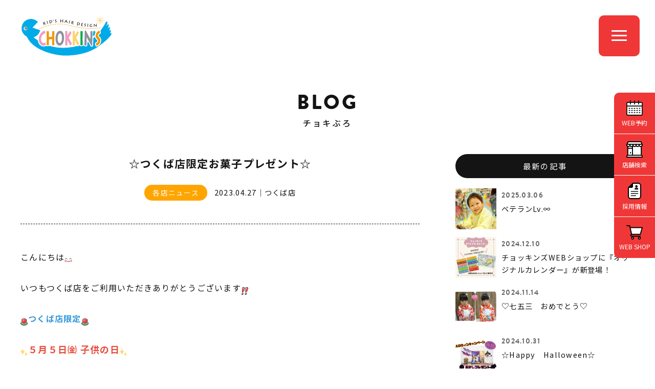

--- FILE ---
content_type: text/html; charset=UTF-8
request_url: https://www.chokkins.com/blog/234/
body_size: 25640
content:
<!DOCTYPE html>
<html lang="ja">
<head>

<meta http-equiv="X-UA-Compatible" content="IE=edge">

<meta name="viewport" content="width=device-width,initial-scale=1"/>
<meta name="viewport-extra" content="min-width=375"/>
<script async src="https://cdn.jsdelivr.net/npm/viewport-extra@2.0.1/dist/iife/viewport-extra.min.js"></script>
<meta charset="utf-8">
<meta name="robots" content="index,follow">
<link rel="apple-touch-icon" href="/common/touch-icon.png" />
<link rel="shortcut icon" href="/common/favicon.ico" />
<link rel="stylesheet" type="text/css" href="/common/css/reset.css">
<link rel="stylesheet" type="text/css" href="/common/css/import.css">
<link rel="stylesheet" href="https://cdnjs.cloudflare.com/ajax/libs/font-awesome/6.7.1/css/all.min.css">

<script src="https://code.jquery.com/jquery-1.11.3.min.js"></script>

<!-- Google Tag Manager -->
<script>(function(w,d,s,l,i){w[l]=w[l]||[];w[l].push({'gtm.start':
new Date().getTime(),event:'gtm.js'});var f=d.getElementsByTagName(s)[0],
j=d.createElement(s),dl=l!='dataLayer'?'&l='+l:'';j.async=true;j.src=
'https://www.googletagmanager.com/gtm.js?id='+i+dl;f.parentNode.insertBefore(j,f);
})(window,document,'script','dataLayer','GTM-M3JFKG2');</script>
<!-- End Google Tag Manager -->

<title>☆つくば店限定お菓子プレゼント☆ | チョキぶろ | こども専門美容室チョッキンズ | キッズサロンCHOKKIN'S</title> 

<meta name="description" content="こんにちはいつもつくば店をご利用いただきありがとうございますつくば店限定５月５日㈮ 子供の日カットされたお子様へ、いつも...">

<meta property="og:title" content="☆つくば店限定お菓子プレゼント☆ | チョキぶろ | こども専門美容室チョッキンズ | キッズサロンCHOKKIN'S">

<meta property="og:type" content="website">
<meta property="og:url" content="https://www.chokkins.com/blog/234/">
<meta property="og:image" content="https://www.chokkins.com//upload/save_images/blog/2023/04/blog_f5273f96-ef2a-75a3-4334-39865d678486.jpeg">
<meta property="og:site_name" content="こども専門美容室チョッキンズ | キッズサロンCHOKKIN'S">

<meta property="og:description" content="こんにちはいつもつくば店をご利用いただきありがとうございますつくば店限定５月５日㈮ 子供の日カットされたお子様へ、いつも...">


<script type="application/ld+json">
{
  "@context": "http://schema.org",
  "@type": "Article",
  "mainEntityOfPage": {
    "@type": "WebPage",
    "@id": "https://www.chokkins.com/blog/234/"
  },
  "headline": "☆つくば店限定お菓子プレゼント☆",
  "image": {
    "@type": "ImageObject",
    "url": "https://www.chokkins.com//upload/save_images/blog/2023/04/blog_f5273f96-ef2a-75a3-4334-39865d678486.jpeg"
  },
  "datePublished": "2023-04-27T15:17:00+09:00",
  "dateModified": "2023-04-27T15:28:28+09:00",
  "articleBody": "こんにちはいつもつくば店をご利用いただきありがとうございますつくば店限定５月５日㈮ 子供の日カットされたお子様へ、いつものご褒美＋お菓子プレゼント何が貰えるかはくじ引きしてみてね御来店、お待ちしております&nbsp;",
  "author": {
    "@type": "Person",
    "name": "こども専門美容室チョッキンズ",
    "url": "https://www.chokkins.com/blog/"
  },
   "publisher": {
    "@type": "Organization",
    "name": "こども専門美容室チョッキンズ",
    "logo": {
      "@type": "ImageObject",
      "url": "https://www.chokkins.com/common/images/logo.png",
      "width": 180,
      "height": 180
    }
  },
  "description": "こんにちはいつもつくば店をご利用いただきありがとうございますつくば店限定５月５日㈮ 子供の日カットされたお子様へ、いつも..."
}

</script>


<script type="application/ld+json">
{
	"@context": "http://schema.org",
	"@type": "BreadcrumbList",
	"itemListElement":
	[
		{
			"@type": "ListItem",
			"position": 1,
			"item":
			{
				"@id": "https://www.chokkins.com/",
				"name": "こども専門美容室チョッキンズ"
			}
		},
		{
			"@type": "ListItem",
			"position": 2,
			"item":
			{
				"@id": "https://www.chokkins.com/blog/",
				"name": "チョキぶろ"
			}
		},
		{
			"@type": "ListItem",
			"position": 3,
			"item":
			{
				"@id": "https://www.chokkins.com/blog/234/",
				"name": "☆つくば店限定お菓子プレゼント☆"
			}
		}
	]
}
</script>

</head>

<body class="drawer drawer--right news blog">

<!-- Google Tag Manager (noscript) -->
<noscript><iframe src="https://www.googletagmanager.com/ns.html?id=GTM-M3JFKG2"
height="0" width="0" style="display:none;visibility:hidden"></iframe></noscript>
<!-- End Google Tag Manager (noscript) -->




<header class="head">


<h1><a id="logo" class="" href="/"><img src="/common/images/logo.svg" alt="CHOKKIN'S" class=""></a></h1>

<div class="openbtn"><span></span><span></span><span></span></div>

</header>


<nav id="g-nav">
<div id="g-nav-list">

<div id="naviWrap">


<div id="gNavi">

<nav>
<aside>
<a href="/">トップページ</a>
</aside>
<aside>
<a href="javascript:void();" class="parent"><span>お知らせ</span></a>
<ul class="child">
<li><a href="/news/">最新情報</a></li>
<li><a href="https://www.instagram.com/chokkins_official/" target="_blank">公式インスタグラム<i class="fab fa-instagram"></i></a></li>
</ul>
</aside>
<aside>
<a href="javascript:void();" class="parent"><span>サービス・料金</span></a>
<ul class="child">
<li><a href="/service/">サービス内容・料金</a></li>
<li><a href="/fude/">胎毛筆(赤ちゃん筆)</a></li>
</ul>
</aside>
<aside>
<a href="/salon/">店舗一覧</a>
</aside>

<aside>
<a href="javascript:void();" class="parent"><span>ヘアスタイル</span></a>
<ul class="child">
<li><a href="/style/">スタイルギャラリー</a></li>
<li><a href="/newstyle/">NEWスタイル</a></li>
<li><a href="/ichioshi/">チョッキンズ賞</a></li>
<li><a href="/choki-tomo/">チョキ友</a></li>
<li><a href="https://www.instagram.com/chokkins/" target="_blank">チョッキンズ スタイル<i class="fab fa-instagram"></i></a></li>
</ul>
</aside>

<aside>
<a href="javascript:void();" class="parent"><span>チョッキンズについて</span></a>
<ul class="child">
<li><a href="/company/">会社概要</a></li>
<li><a href="/volunteer/">ボランティア活動</a></li>
<li><a href="/guideline/">ガイドライン</a></li>
</ul>
</aside>

<aside>
<a href="javascript:void();" class="parent"><span>採用・パートナー募集</span></a>
<ul class="child">
<li><a href="/recruit/" target="_blank">採用情報</a></li>
<li><a href="https://www.instagram.com/chokkins_back/" target="_blank">採用情報インスタグラム<i class="fab fa-instagram"></i></a></li>
<li><a href="/fc/" target="_blank">FCオーナー募集</a></li>
</ul>
</aside>

<aside>
<a href="javascript:void();" class="parent"><span>お問い合わせ</span></a>
<ul class="child">
<li><a href="/faq/">よくあるお問い合わせ</a></li>
<li><a href="/contact/">お問い合わせフォーム</a></li>
</ul>
</aside>


</nav>

<nav class="bnts">
<div class="linkBtn x1"><a href="/reserve/">WEB予約</a></div>
<div class="linkBtn x2"><a href="https://chokkins.shop/" target="_blank">WEB SHOP</a></div>
</nav>

</div><!-- #gNavi -->


</div><!-- #NaviWrap -->

</div><!-- #g-nav-list -->
</nav><!-- #g-nav -->



<main id="main">



<div class="container x1b">


<dl class="title">
<dt>BLOG</dt>
<dd><h2>チョキぶろ</h2></dd>
</dl>


<div class="contents">

<div class="clearfix">

<div id="mainCol" class="x2">

<section id="newsDetail">

<h1 class="title">☆つくば店限定お菓子プレゼント☆</h1>

<dl class="cat">
<dt>各店ニュース</dt><dd><time datetime="2023-04-27 15:17:00">2023.04.27</time>｜つくば店</dd>
</dl>


<article class="entry">


<aside>

<p>こんにちは<img alt='happy01' height='15' src='https://www.chokkins.com/admin/assets/common/js/ckeditor/plugins/smiley/images/happy01.gif' title='happy01' width='15' /></p><p>いつもつくば店をご利用いただきありがとうございます<img alt='sign03' height='15' src='https://www.chokkins.com/admin/assets/common/js/ckeditor/plugins/smiley/images/sign03.gif' title='sign03' width='15' /></p><p><strong><span style='font-size:16px;'><span style='color:#3498db;'><img alt='tulip' height='15' src='https://www.chokkins.com/admin/assets/common/js/ckeditor/plugins/smiley/images/tulip.gif' title='tulip' width='15' />つくば店限定<img alt='tulip' height='15' src='https://www.chokkins.com/admin/assets/common/js/ckeditor/plugins/smiley/images/tulip.gif' title='tulip' width='15' /></span></span></strong></p><p><span style='font-size:18px;'><strong><span style='color:#e74c3c;'><img alt='shine' height='15' src='https://www.chokkins.com/admin/assets/common/js/ckeditor/plugins/smiley/images/shine.gif' title='shine' width='15' />５月５日㈮ 子供の日<img alt='shine' height='15' src='https://www.chokkins.com/admin/assets/common/js/ckeditor/plugins/smiley/images/shine.gif' title='shine' width='15' /></span></strong></span></p><p>カットされたお子様へ、いつものご褒美＋お菓子プレゼント<img alt='note' height='15' src='https://www.chokkins.com/admin/assets/common/js/ckeditor/plugins/smiley/images/note.gif' title='note' width='15' /></p><p>何が貰えるかはくじ引きしてみてね<img alt='happy02' height='15' src='https://www.chokkins.com/admin/assets/common/js/ckeditor/plugins/smiley/images/happy02.gif' title='happy02' width='15' /></p><p>御来店、お待ちしております<img alt='sign03' height='15' src='https://www.chokkins.com/admin/assets/common/js/ckeditor/plugins/smiley/images/sign03.gif' title='sign03' width='15' /></p><p>&nbsp;</p><p><img alt='' height='1039' src='/upload/ckfinder/images/41E521EF-4840-451F-B55F-9720DEB20E2C.jpeg' width='780' /></p>

</aside>

</article><!-- /.entry -->



<div class="tagcloud">
<a href="/blog/?tag=つくば店限定">つくば店限定</a>
<a href="/blog/?tag=お菓子プレゼント">お菓子プレゼント</a>
</div>

</section><!-- #newsDetail -->


</div><!-- /#mainCol -->


<div id="sideCol" class="x2">


<aside class="widget">
<h3>最新の記事</h3>

<section id="postArea">

<a href="/blog/276/">
<figure class="postL">
<img src="/upload/save_images/blog/2025/03/blog_4d7092cb-b62a-2ec6-0e62-edd52f036d0d_s.jpg" alt="ベテランLv.∞">
</figure>
<dl class="postR">
<dd class="date"><time datetime="2025-03-06 17:39:00">2025.03.06</time></dd>
<dt class="title">ベテランLv.∞</dt>
</dl>
</a>
<a href="/blog/275/">
<figure class="postL">
<img src="/upload/save_images/blog/2024/12/blog_9daf7792-347f-b1b8-e137-3265a0755efe_s.jpg" alt="チョッキンズWEBショップに『オリジナルカレンダー』が新登場！">
</figure>
<dl class="postR">
<dd class="date"><time datetime="2024-12-10 09:00:00">2024.12.10</time></dd>
<dt class="title">チョッキンズWEBショップに『オリジナルカレンダー』が新登場！</dt>
</dl>
</a>
<a href="/blog/274/">
<figure class="postL">
<img src="/upload/save_images/blog/2024/11/blog_09420745-adc6-c7d3-04a9-a85e52731ebb_s.jpeg" alt="♡七五三　おめでとう♡">
</figure>
<dl class="postR">
<dd class="date"><time datetime="2024-11-14 18:00:00">2024.11.14</time></dd>
<dt class="title">♡七五三　おめでとう♡</dt>
</dl>
</a>
<a href="/blog/273/">
<figure class="postL">
<img src="/upload/save_images/blog/2024/10/blog_68a1d30c-ff67-458e-8a3b-1f1523fec7ea_s.jpg" alt="☆Happy　Halloween☆">
</figure>
<dl class="postR">
<dd class="date"><time datetime="2024-10-31 19:00:00">2024.10.31</time></dd>
<dt class="title">☆Happy　Halloween☆</dt>
</dl>
</a>
<a href="/blog/272/">
<figure class="postL">
<img src="/upload/save_images/blog/2024/10/blog_1de4bbf7-88b9-6553-da7d-aaef48a2812e_s.jpg" alt="お色が言えるようになったね♪">
</figure>
<dl class="postR">
<dd class="date"><time datetime="2024-10-29 16:07:00">2024.10.29</time></dd>
<dt class="title">お色が言えるようになったね♪</dt>
</dl>
</a>



</section><!-- /#postArea -->


</aside>

<aside class="widget">
<h3>カテゴリー</h3>
<ul>
<li><a href="/blog/category/3/">ご来店されたお子様紹介（197）</a></li>
<li><a href="/blog/category/1/">各店ニュース（51）</a></li>
<li><a href="/blog/category/4/">各店キャンペーン（6）</a></li>
<li><a href="/blog/category/2/">コラム（5）</a></li>
</ul>
</aside>


<aside class="widget">
<h3>サロン</h3>
<ul>
<li><a href="/blog/salon/1/">つくば店（44）</a></li>
<li><a href="/blog/salon/2/">レイクタウン店（1）</a></li>
<li><a href="/blog/salon/3/">与野店（16）</a></li>
<li><a href="/blog/salon/6/">千葉ニュータウン店（22）</a></li>
<li><a href="/blog/salon/7/">おゆみ野店（43）</a></li>
<li><a href="/blog/salon/10/">多摩平の森店（6）</a></li>
<li><a href="/blog/salon/11/">港北店（21）</a></li>
<li><a href="/blog/salon/12/">長久手店（33）</a></li>
<li><a href="/blog/salon/13/">大高店（2）</a></li>
<li><a href="/blog/salon/14/">福岡店（29）</a></li>
</ul>
</aside>


<aside class="widget">
<h3>アーカイブ</h3>

<select name="archives" id="archives" onchange="change(this)">
<option value="">月を選択</option>
<optgroup label="2025年">
<option value="/blog/archive/2025-03/" >2025年03月</option>
</optgroup>
<optgroup label="2024年">
<option value="/blog/archive/2024-12/" >2024年12月</option>
<option value="/blog/archive/2024-11/" >2024年11月</option>
<option value="/blog/archive/2024-10/" >2024年10月</option>
<option value="/blog/archive/2024-09/" >2024年09月</option>
<option value="/blog/archive/2024-07/" >2024年07月</option>
<option value="/blog/archive/2024-06/" >2024年06月</option>
<option value="/blog/archive/2024-05/" >2024年05月</option>
<option value="/blog/archive/2024-03/" >2024年03月</option>
<option value="/blog/archive/2024-02/" >2024年02月</option>
</optgroup>
<optgroup label="2023年">
<option value="/blog/archive/2023-12/" >2023年12月</option>
<option value="/blog/archive/2023-11/" >2023年11月</option>
<option value="/blog/archive/2023-10/" >2023年10月</option>
<option value="/blog/archive/2023-09/" >2023年09月</option>
<option value="/blog/archive/2023-08/" >2023年08月</option>
<option value="/blog/archive/2023-07/" >2023年07月</option>
<option value="/blog/archive/2023-06/" >2023年06月</option>
<option value="/blog/archive/2023-05/" >2023年05月</option>
<option value="/blog/archive/2023-04/" >2023年04月</option>
<option value="/blog/archive/2023-03/" >2023年03月</option>
<option value="/blog/archive/2023-02/" >2023年02月</option>
<option value="/blog/archive/2023-01/" >2023年01月</option>
</optgroup>
<optgroup label="2022年">
<option value="/blog/archive/2022-12/" >2022年12月</option>
<option value="/blog/archive/2022-11/" >2022年11月</option>
<option value="/blog/archive/2022-10/" >2022年10月</option>
<option value="/blog/archive/2022-09/" >2022年09月</option>
<option value="/blog/archive/2022-08/" >2022年08月</option>
<option value="/blog/archive/2022-07/" >2022年07月</option>
<option value="/blog/archive/2022-06/" >2022年06月</option>
<option value="/blog/archive/2022-05/" >2022年05月</option>
<option value="/blog/archive/2022-04/" >2022年04月</option>
<option value="/blog/archive/2022-03/" >2022年03月</option>
<option value="/blog/archive/2022-02/" >2022年02月</option>
<option value="/blog/archive/2022-01/" >2022年01月</option>
</optgroup>
<optgroup label="2021年">
<option value="/blog/archive/2021-12/" >2021年12月</option>
<option value="/blog/archive/2021-11/" >2021年11月</option>
<option value="/blog/archive/2021-10/" >2021年10月</option>
</optgroup>
</select>

</aside>




<!--
<aside class="widget">

<h3>キーワード</h3>

<div class="tagcloud">
<a href="/blog/?tag=チョッキンWEBショップ">チョッキンWEBショップ</a>



<a href="/blog/?tag=チョッキンズオリジナルカレンダー">チョッキンズオリジナルカレンダー</a>



<a href="/blog/?tag=いつもありがとうございます">いつもありがとうございます</a>



<a href="/blog/?tag=つくば店">つくば店</a>



<a href="/blog/?tag=リカちゃんアレンジ">リカちゃんアレンジ</a>



<a href="/blog/?tag=こどもの日">こどもの日</a>



<a href="/blog/?tag=お菓子プレゼント">お菓子プレゼント</a>



<a href="/blog/?tag=つくば店限定">つくば店限定</a>



<a href="/blog/?tag=初めて来店">初めて来店</a>



<a href="/blog/?tag=初めてご来店">初めてご来店</a>

</div>

<div class="accordion"><span class="more btn">MORE</span>
<div class="mores tagcloud">



<a href="/blog/?tag=初めてカット">初めてカット</a>




<a href="/blog/?tag=ハロウィン">ハロウィン</a>




<a href="/blog/?tag=パーマスタイル">パーマスタイル</a>




<a href="/blog/?tag=こいのぼり">こいのぼり</a>




<a href="/blog/?tag=子供の日">子供の日</a>




<a href="/blog/?tag=シール貼り">シール貼り</a>




<a href="/blog/?tag=　子供の日">　子供の日</a>




<a href="/blog/?tag=キッズヘア">キッズヘア</a>




<a href="/blog/?tag=子どもの髪型">子どもの髪型</a>




<a href="/blog/?tag=CHOKKINS">CHOKKINS</a>




<a href="/blog/?tag=卒業">卒業</a>




<a href="/blog/?tag=記念写真">記念写真</a>




<a href="/blog/?tag=男の子の髪型">男の子の髪型</a>




<a href="/blog/?tag=子供美容室">子供美容室</a>




<a href="/blog/?tag=女の子アレンジ">女の子アレンジ</a>




<a href="/blog/?tag=女の子カット">女の子カット</a>




<a href="/blog/?tag=かわいい">かわいい</a>




<a href="/blog/?tag=キッズカット">キッズカット</a>




<a href="/blog/?tag=女の子ヘア">女の子ヘア</a>




<a href="/blog/?tag=かっこいい">かっこいい</a>




<a href="/blog/?tag=可愛い">可愛い</a>




<a href="/blog/?tag=チョッキンズ">チョッキンズ</a>




<a href="/blog/?tag=ツーブロック">ツーブロック</a>




<a href="/blog/?tag=男の子カット">男の子カット</a>


</div>


</div>

</aside>
-->
</div><!-- /#sideCol -->


</div><!-- /.clearfix -->

</div><!-- /.contents -->
</div><!-- /.container -->

<div class="container bannar">

<div class="contents">
<section class="audition-bn">
<figure><a href="https://tr.adplushome.com/ad/p/r?_site=677&_article=512&_link=2182&_image=2319" target="_blank"><img src="/common/images/bn/bn_audition2024.jpg" alt="" class="pc"><img src="/common/images/bn/bn_audition2024_sp.jpg" alt="" class="sp">
</a></figure>
</section><!-- .audition-bn -->
</div><!-- /.contents -->

<div class="contents">
<section class="audition-bn">
<figure><a href="https://www.chokkins.com/fc/" target="_blank"><img src="/common/images/bn/bn_fc.jpg" alt="チョッキンズFC募集" class="pc"><img src="/common/images/bn/bn_fc_sp.jpg" alt="チョッキンズFC募集" class="sp">
</a></figure>
</section><!-- .audition-bn -->
</div><!-- /.contents -->



<div class="contents sw100">

<div id="bannerWrap">
<section id="bnArea">
<ul class="clearfix slider">
<!--<li><a href="https://a-studio.photos/" target="_blank"><img src="/common/images/bn/bn_astudio.jpg" width="380" height="200" alt="A-Studio（エースタジオ）"></a></li>-->
<li><a href="https://chokkins.shop/" target="_blank"><img src="/common/images/bn/bn_shop.jpg" width="380" height="200" alt="チョッキンズWEBショップ"></a></li>

<li><a href="https://goochoki.com/" target="_blank"><img src="/common/images/bn/bn_goochoki.jpg" width="380" height="200" alt="こども専用美容室 FAST KID'S HAIR GooCHOKI"></a></li>

<li><a href="https://www.tiktok.com/@chokkins" target="_blank"><img src="/common/images/bn/bn_tiktok.jpg" width="380" height="200" alt="チョッキンズ公式TikTok"></a></li>

<!--<li><a href="https://www.choki-choki.com/" target="_blank"><img src="/common/images/bn/bn_chokichoki.jpg" width="380" height="200" alt="子ども専用美容室 チョキチョキ"></a></li>-->

</ul>
</section><!-- /#bnArea -->
<div id="prev2"></div>
<div id="next2"></div>
</div><!-- #bannerWrap -->

</div><!-- /.contents -->
</div><!-- /.container -->




</main>




<footer id="footerFix">

<figure><img src="/common/images/foot_character.gif" width="375" height="200" alt=""></figure>

<div id="copyRight">&copy; CHOKKIN’S<span> All Rights Reserved.</span></div>
</footer>


<div id="pageTop"><a href="JavaScript:scrollTo(0,0)" onClick="slowdownScroll();return false;">PAGE TOP</a></div>




<section id="sideBtn">
<ul>
<li><a href="/reserve/">WEB予約</a></li><li><a href="/salon/">店舗検索</a></li><li><a href="/recruit/" target="_blank">採用情報</a></li><li><a href="https://chokkins.shop/" target="_blank">WEB SHOP</a></li></ul>
</section><!-- /#sideBtn -->

<script src="/common/js/jquery.easing.1.3.js"></script>
<script src="/common/js/jquery.heightLine.js"></script>
<script src="/common/js/scroll.js"></script>
<script src="/common/js/footerFixed.js"></script>
<script src="/common/js/jquery.transit.min.js"></script>
<!-- jquery.response.js -->
<script type="text/javascript" src="/common/js/response.js"></script>

<script type="text/javascript" src="/common/js/ofi.min.js"></script>
<script>
  objectFitImages();
</script>


<script src="/common/js/common.js"></script>


<script>

</script>

<script src="/common/js/desvg.js"></script>
<script>

$(function(){
  deSVG('.svg', true);
});

</script>



<script>

$(function() {
	var showFlug = false;
	if (window.matchMedia('(min-width: 640px)').matches) {
		var bottomPos = '50px';
	}else {
		var bottomPos = '100px';
	}
	var topBtn = $('#pageTop');	

	$(window).scroll(function () {
		
		if ($(this).scrollTop() >= '100') {
			if (showFlug == false) {
				showFlug = true;
				topBtn.stop().animate({'bottom' : bottomPos}, 250);
			}
		} else {
			if (showFlug) {
				showFlug = false;
				topBtn.stop().animate({'bottom' : '-300px'}, 100);
			}
		}
	});
});

</script>


<script>

var ua = navigator.userAgent.toLowerCase();
var isMobile = /iphone/.test(ua)||/android(.+)?mobile/.test(ua);

if (!isMobile) {
    $('a[href^="tel:"]').on('click', function(e) {
        e.preventDefault();
    });
}

</script>


<link rel="stylesheet" type="text/css" href="/common/js/t-scroll/t-scroll.min.css">
<script src="/common/js/t-scroll/t-scroll.min.js"></script>
<script src="/common/js/t-scroll/animate.js"></script>



<script src="/common/js/smooth-scroll.js"></script>
<script>

if (window.matchMedia('(min-width: 640px)').matches) {
	smoothScroll.init({	
		offset: 0,
	}) ;
}else {
	smoothScroll.init({
		offset: 0,
	}) ;
}

</script>



<script>

$(function () {
	var $body = $('header');
	var $navTypeA = $('#main');
	var navTypeAOffsetTop = $navTypeA.offset().top;
  
	$(window).on('scroll', function () {
		if($(this).scrollTop() > navTypeAOffsetTop) {
			$body.addClass('is-fixed');
		} else {
			$body.removeClass('is-fixed');
		}
	});
});

</script>

<!-- bxSlider Javascript file -->
<script src="/common/js/jquery.bxslider/jquery.bxslider.min.js"></script>
<link href="/common/js/jquery.bxslider/jquery.bxslider.css" rel="stylesheet">
<script>

jQuery(document).ready(function() {
	
	if (!window.matchMedia('(min-width: 768px)').matches) {
		var slideWidth = 250;
		
		$('#bnArea .slider li:last-child').prependTo('#bnArea .slider');
		var slider01 = $('#bnArea .slider').bxSlider({
			auto: false,
			pager: true,
			controls: true,
			useCSS: false,
			infiniteLoop: true,
			speed: 1000,
			pause: 4500,
			easing: 'easeOutQuint',
			nextSelector: '#next2',
			prevSelector: '#prev2',
			nextText: '',
			prevText: '',
			minSlides: 3,
			maxSlides: 3,
			moveSlides: 1,
			slideWidth: slideWidth,
			slideMargin: 10,
			onSlideAfter: function(){
				//dispTxt();
				//slider01.startAuto();
			}
		});
	}
});

</script>

<script type="application/javascript">

//選択切り替え
function change(obj) {
 url = obj.options[obj.selectedIndex].value;
 if(url != "") {
   location.href = url;
  }
}

</script>

<!-- jQuery Accordion -->
<script>

jQuery(document).ready(function() {
	$('.accordion .mores').hide();
	$('.accordion .more').click(function() {
		if($(this).is(".selected")){
            $(this).removeClass("selected");
        }else {
            $(this).addClass("selected");
        }
 	 if($(this).next('.mores').is(':visible')) {
   	     $(this).next('.mores').slideUp(300);
   	 } else {
    	    $(this).next('.mores').slideDown(300);
   	 }
	});
});

</script>

<script type="application/javascript">

$(function(){
    $('.index__list').show();
    $('.index__button').html('<i class="fas fa-times-circle"></i>');
    $('.index__button').click(function () {
        if ($('.index__list').is(':animated') === false) {
            $('.index__list').slideToggle();
            if ($(this).html() == '<i class="fas fa-times-circle"></i>' && $('.index__list:not(:animated)')) {
                $(this).html('<i class="fas fa-plus-circle"></i>');
            } else {
                $(this).html('<i class="fas fa-times-circle"></i>');
            }
        }
    });
});

</script>

<script>

$(function(){
  // div要素を生成
  var div = document.createElement('div');
  // classを追加
  div.className = 'iframeWrap';
  // 生成したdiv要素を追加する
  $('iframe').wrap(div);
});

</script>

</body>
</html>

--- FILE ---
content_type: text/css
request_url: https://www.chokkins.com/common/css/style.css
body_size: 75495
content:
@charset "UTF-8";

/* -----------------------------------------------
FileName: style.css
----------------------------------------------- */

.home #keyWrap {
	position:relative;
	width:100%;	
}

.home #keyImg {
	position:relative;

}

.home #keyImg figure img {
	width:100%;
	height:auto;

}

.home #aboutArea {
	position:relative;
	text-align:center;
	background:url(../../images/cloud1.png) top 60px left 180px no-repeat,url(../../images/cloud2.png) top 180px left 140px no-repeat,url(../../images/cloud3.png) top 120px right 200px no-repeat;
}

.home #aboutArea:before {
	content:"";
	display:block;
	width:680px;
	height:260px;
	background:#fff;
	border-radius: 50%;
	-webkit-border-radius: 50%; 
	-moz-border-radius: 50%;
	position:absolute;
	top:-140px;
	left:50%;
	margin-left:-340px;
	z-index:-1;
	

}

.home #aboutArea h2 {
	font-size:94px;
	color:#f03737;
	font-family: 'Sacramento', cursive;
	position:absolute;
	top:-180px;
	left:0;
	right:0;
}

.home #aboutArea h3 {
	font-weight:700;
	font-size:32px;
	line-height:1.7em;
	margin: 0 0 .6em 0;
}

.home #aboutArea p {
	font-size:1.1em;
	margin:0 0 1.8em 0;
	letter-spacing:.2em;
}

.home #photoArea {
	position:relative;
}

.home #photoArea figure {
	width:25%;
	float:left;
}

.home #photoArea figure img {
	width:100%;
	height:auto;
}

.home #photoArea h3 {
	text-align:center;
	background:url(../../images/fuki.png) 0 0 no-repeat;
	width:190px;
	height:170px;
	line-height:1.8em;
	font-weight:500;
	font-size:1.1em;
	padding:1.8em 0 0 0;
	box-sizing:border-box;
	position:absolute;
	top:-140px;
	left:50%;
	margin-left:240px;
}

.home #photoArea:before {
	content:"";
	display:block;
	width:150px;
	height:109px;
	background:url(../../images/kuma.png) 0 0 no-repeat;
	position:absolute;
	top:-99px;
	left:50%;
	margin-left:440px;
	background-size:contain;
}

.home #newsArea {
	position:relative;
}

.home #newsArea dl {
	background:#fff;
	padding:20px 30px;
	margin:0 0 10px 0;
}

.home #newsArea dl:last-child {
	margin:0 0 0 0;
}

.home #newsArea dt {
	width:320px;
	float:left;
}

.home #newsArea dd {
	margin-left:320px;
	overflow:hidden;
}

.home #newsArea time {
	margin:0 1.5em 0 0;
}

.home #newsArea span {
	color:#fff;
	background:#ffa500;
	line-height:1em;
	font-size:.85em;
	padding:.6em 1.5em .8em 1.5em;
	border-radius: 30px;
	-webkit-border-radius: 30px; 
	-moz-border-radius: 30px;
	white-space: nowrap;
}

.home #newsArea .moreBtn2 {
	position:absolute;
	bottom:100%;
	right:0;
	color:#fff;
	margin-bottom:30px;
}

.home #newsArea .moreBtn2 a {
	color:#fff;
	font-size:1.05em;
	text-decoration:none;
}

.home #newsArea .moreBtn2 a:hover {
	opacity:.8;
}

.home #newsArea .moreBtn2 a:before {
	content:"";
	background:url(../images/icon_th.png) 0 0 no-repeat;
	width:21px;
	height:21px;
	display:inline-block;
	vertical-align:text-bottom;
	margin:0 .7em 0 0;
}

.home #pickupArea {
	clear:both;
	text-align:center;
}

.home #pickupArea h2 {
	display:inline-block;
	font-size:32px;
	font-family: 'brandon_grotesqueblack';
	margin:0 0 0 0;
	border:5px solid #000;
	border-bottom:none;
	line-height:1em;
	padding:.9em 1em .3em 1em;
}

.home #pickupArea article {
    display: flex;
    flex-wrap: wrap;
    justify-content: space-between;
}

.home #pickupArea figure {
	position:relative;
    width: 560px;
    margin: 60px 0 0 0;
}

.home #pickupArea figure img {
    width: 100%;
    height: auto;
}

/*
.home #pickupArea figure:nth-child(odd) {float:left;}
.home #pickupArea figure:nth-child(even) {float:right;}
*/

.home #pickupArea figure:before {
	position:absolute;
	top:8px;
	right:-8px;
	background:url(../../images/pickup_bg.png) 0 0 repeat;
	display:block;
	content:"";
	width:100%;
	height:100%;
	z-index:-1;
}

.home #pickupArea figure a:hover {
	opacity:.8;
}

.home #contentsArea {
	position:relative;
}

.home #contentsArea article {
	width:360px;
	float:left;
	margin:0 60px 0 0;
}

.home #contentsArea article:last-child {
	margin:0 0 0 0;
}

.home #contentsArea article figure img {
	border-radius: 10px 10px 0 0;
	-webkit-border-radius: 10px 10px 0 0; 
	-moz-border-radius: 10px 10px 0 0;
}

.home #contentsArea article aside {
	background:#fff;
	padding:35px 25px 40px 25px;
	border-radius: 0 0 10px 10px;
	-webkit-border-radius: 0 0 10px 10px; 
	-moz-border-radius: 0 0 10px 10px;
	text-align:center;
	box-sizing:border-box;
}

.home #contentsArea article aside h3 {
	font-size:24px;
	font-size:500;
	margin:0 0 .8em 0;
}

.home #contentsArea article aside p {
	margin:0 0 2em 0;
}

.home #blogArea {
	clear:both;
}

.home #blogArea a {
	display:block;
	text-decoration:none;
	width:560px;
	position:relative;
  margin: 0 auto;
}

/*
.home #blogArea a:nth-child(odd) {float:left;}
.home #blogArea a:nth-child(even) {float:right; margin:60px 0 0 0;}
*/


.home #blogArea a aside {
	margin:-30px 0 0 0;
}

.home #blogArea a h3 {
	background:#23b4af;
	color:#fff;
	font-size:24px;
	padding:.8em 1em .9em 1em;
	line-height:1em;
	margin:0 0 .8em 0;
	display:inline-block;
}
	
.home #blogArea a:nth-child(even) h3 {
	background:#008ceb;
}

.home #blogArea a figure {
	overflow:hidden;
	position:relative;
	z-index:-1;
}

.home #blogArea a figure img {
	-webkit-transition: all .3s ease-out;
	-moz-transition: all .3s ease-out;
	-ms-transition: all .3s ease-out;
	transition: all .3s ease-out;
	
}


.home #blogArea a:hover figure img {
	-moz-transform: scale(1.2);
	-webkit-transform: scale(1.2);
	-ms-transform: scale(1.2);
	transform: scale(1.2);
}

.home #instaArea article {
	width:560px;
}

.home #instaArea article:nth-child(odd) {float:left;}
.home #instaArea article:nth-child(even) {float:right;}

.home #instaArea article ul {
	margin:0 0 30px 0;
}

.home #instaArea article li {
	width:180px;
	float:left;
	margin:0 10px 10px 0;
}

.home #instaArea article li:nth-child(3n) {
	margin:0 0 10px 0;
}
.home #instaArea article li img,
.home #instaArea article li video {
	display:block;
	border-radius: 10px;
	-webkit-border-radius: 10px; 
	-moz-border-radius: 10px;
	width:180px;
	height:180px;
	object-fit: cover;
	object-position: 50% 50%;
	font-family: 'object-fit: cover; object-position: 50% 50%;';
}

.home #instaArea article aside {
	border-bottom:9px solid #141414;
	border-top:3px solid #141414;
	border-left:3px solid #141414;
	border-right:3px solid #141414;
	padding:40px;
	border-radius: 15px;
	-webkit-border-radius: 15px; 
	-moz-border-radius: 15px;
	background:url(../../images/icon_dot.png) top 20px left 20px no-repeat , url(../../images/icon_dot.png) top 20px right 20px no-repeat,url(../../images/icon_dot.png) bottom 20px left 20px no-repeat , url(../../images/icon_dot.png) bottom 20px right 20px no-repeat;
	background-color:#fff;
}

.home #instaArea article aside h3 {
	font-size:26px;
	font-family: 'brandon_grotesqueblack';
	line-height:1em;
	margin:0 0 .3em 0;
}

.home #instaArea article a {
	text-decoration:none;
}

.home #instaArea article a:hover {
	opacity:.9;
}

.home .container.x5:before {
	content:"\f16d";
	font-family: "FontAwesome";
	font-weight: 400;
	width:146px;
	height:146px;
	background-color: rgba(255,185,0,1);
	position:absolute;
	top:-65px;
	left:50%;
	margin-left:-73px;
	display:block;
	border-radius: 50%;
	-webkit-border-radius: 50%; 
	-moz-border-radius: 50%;
	color:#fff;
	text-align:center;
	font-size:2.65em;
	box-sizing:border-box;
	padding:.8em 0 0 0;
}

.home #balloon {
	position:absolute;
	top:-170px;
	right:-40px;
	-webkit-animation:fuwafuwa 3s infinite linear alternate;
	animation:fuwafuwa 3s infinite linear alternate;
	z-index:50;
}

@-webkit-keyframes fuwafuwa {
	0% {-webkit-transform:translate(0, 0) rotate(-5deg);}
	50% {-webkit-transform:translate(0, -5px) rotate(0deg);}
	100% {-webkit-transform:translate(0, 0)rotate(5deg);}
}

@keyframes fuwafuwa {
	0% {transform:translate(0, 0) rotate(-5deg);}
	50% {transform:translate(0, -5px) rotate(0deg);}
	100% {transform:translate(0, 0)rotate(5deg);}
}

.home #car {
	position:absolute;
	top:-245px;
	left:95px;
	z-index:50;
}

.home #candy {
	position:absolute;
	top:-150px;
	right:100px;
	z-index:50;
}



.salonList {
	margin:0 0 -50px 0;
}

.salonList.x1 {
    margin:  0 0 50px 0;
}

.salonList article {
	width:380px;
	margin:0 30px 40px 0;
	float:left;
	color:#3c3c3c;
}

.salonList article:nth-child(3n) {
	margin:0 0 40px 0;
}

.salonList article:nth-child(3n+1):nth-last-child(-n+3),
.salonList article:nth-child(3n+1):nth-last-child(-n+3) ~ .salonList article {
	margin-bottom:0;
 
}

.salonList article a:hover {
	opacity:.8;
}

.salonList article figure {
	margin:0 0 20px 0;
}

.salonList article figure img {
	width:100%;
	height:253px;
	object-fit: cover;
	object-position: 50% 50%;
	font-family: 'object-fit: cover; object-position: 50% 50%;';
}

.salonList article h3 {
	font-weight:700;
	font-size:1.25em;
	margin:0 0 .5em 0;
}

.salonList article dl {
	margin:0 0 .3em 0;
}

.salonList article dt {
	line-height:1.8em;
	margin:0 0 .3em 0;
}

.salonList article dd a {
	font-weight:700;
	text-decoration:none;
	cursor:default;
	color:#3c3c3c;
}

.salonList article dd a:hover {
	opacity:1;
}

.salonList article ul li {
	display:inline-block;
	font-size:1.7em;
	margin:0 .3em 0 0;
}

.salonList article ul li a {
	color:#f03737;
}

/* .salon サロン */
.salon #areaNavi {
	text-align:center;
	margin:0 0 40px 0;
}

.salon #areaNavi h3,
.salon .salonList h4{
	font-weight:700;
	font-size:24px;
	margin:0 0 1.5em 0;
	letter-spacing:.15em;
    text-align: center;
}

.salon #areaNavi nav {
	margin:0 0 40px 0;
}

.salon #areaNavi nav ul {
	letter-spacing: -.4em;
}

.salon #areaNavi nav ul li {
	display:inline-block;
	letter-spacing: .08em;
	width:143px;
	margin: 0 8px 0 0;
}

.salon #areaNavi nav ul li:last-child {
	margin:0 0 0 0;
}

.salon #areaNavi nav ul li a {
	display:block;
	width:100%;
	line-height:1em;
	padding:1.35em 0;
	background:#ebebeb;
	border-radius: 10px;
	-webkit-border-radius: 10px; 
	-moz-border-radius: 10px;
	text-decoration:none;
}

.salon #areaNavi nav ul li a:hover {
	color:#fff;
	background:#f03737;
}

.salon #areaNavi nav ul li.active a {
	color:#fff;
	background:#f03737;
}

.salon #areaNavi p strong {
	font-weight:700;
	color:#f03737;
}

.salon #areaNavi p em {
	font-weight:700;
	font-style:normal;
	border-bottom:1px solid #141414;
	padding:0 0 .3em 0;
}

.salon p.goochokicaution {
  text-align: center;
	margin:0 0 40px 0;
}

.form-control select {
	width:100%;
	background:url(../images/arrow_down.png) right 0.5em center no-repeat #ebebeb;
	padding: 1em 2em 1em 1em;
	font-size:.95em;
	outline:none;
}

.form-control select:focus {
	border-color: none;
	box-shadow:none;
	background:url(../images/arrow_down2.png) right 0.5em center no-repeat #f03737;
	color:#fff;
}



.salon #keyImg {
	position:relative;
	margin:0 0 45px 0;
}

.salon #keyImg figure img {
	width:100%;
	height:600px;
	object-fit: cover;
	object-position: 50% 50%;
	font-family: 'object-fit: cover; object-position: 50% 50%;';
	border-radius: 10px;
	-webkit-border-radius: 10px; 
	-moz-border-radius: 10px;
}

.salon #keyImg h2 {
	background-image:url(../images/bg_dot3.png);
	background-position: top center;
	background-repeat:repeat;
	background-color:#fff;
	display:inline-block;
	font-size:32px;
	font-weight:700;
	letter-spacing:.2em;
	padding:.8em .8em .8em .8em;
	position:absolute;
	left:0;
	bottom:0;
	border-radius: 0 10px 0 0;
	-webkit-border-radius: 0 10px 0 0; 
	-moz-border-radius: 0 10px 0 0;
}

.salon #importantNews {
	background:#fff;
	border:2px dashed #f03737;
	padding:30px 40px;
	box-sizing:border-box;
	border-radius: 10px;
	-webkit-border-radius: 10px; 
	-moz-border-radius: 10px;
	margin:0 0 45px 0;
	
}

.salon #importantNews h3 {
	font-size:1.25em;
	color:#f03737;
	margin: 0 0 .5em 0;
	font-weight:700;
}

.salon #salonDetail {
	clear:both;
}

.salon #salonDetail #salonL {
	float:left;
	width:570px;
}

.salon #salonDetail #salonL h3 {
	font-size:1.5em;
	font-weight:700;
	line-height:2em;
	margin:0 0 .8em 0;
}

.salon #salonDetail #salonL #message {
	margin:0 0 1.8em 0;
}

.salon #salonDetail #salonR {
	float:right;
	width:570px;
}

.salon #salonDetail #salonL #notice {
	margin:0 0 2em 0;
}

.salon #salonDetail #salonL #notice p strong {
	font-weight:700;
	color:#f03737;
}

.salon #salonDetail #salonL #notice p em {
	font-weight:700;
	font-style:normal;
	border-bottom:1px solid #141414;
	padding:0 0 .3em 0;
}

.salon #salonDetail #salonR figure {
	padding:0 0 50px 0;
}

.salon #salonDetail #salonR figure img {
	width:570px;
	height:380px;
	object-fit: cover;
	object-position: 50% 50%;
	font-family: 'object-fit: cover; object-position: 50% 50%;';
	border-radius: 10px;
	-webkit-border-radius: 10px; 
	-moz-border-radius: 10px;
}
.salon #salonDetail #salonR .bx-wrapper {
	margin: 0 auto 0;
	text-align:right;
	position:relative;
}

.salon #salonDetail #salonR .bx-wrapper .bx-pager {
	width:auto;
	display:block;
	position:absolute;
	right:0;
	top:100%;
	padding:15px 0 0 0;
}

.salon #salonDetail #salonR table {
	width:100%;
	font-size:.95em;
}

.salon #salonDetail #salonR table th {
	font-weight:700;
	text-align:left;
	width:10em;
	vertical-align:top;
	padding:.3em 0;
	color:#f03737;
	line-height:1.8em;
}

.salon #salonDetail #salonR table td {
	padding:.3em;
	line-height:1.8em;
}

.salon #salonDetail #salonR ul.cards li {
	display:inline-block;
	margin:0 3px 5px 0;
}

.salon #salonDetail #salonR ul.cards li img {
	width:auto;
	height:22px;
}

.salon #menuArea {
	clear:both;
	position:relative;
	margin:0 auto 20px auto;
}

.salon #menuArea .menuBox {
	width:570px;
	margin:0 20px 40px 20px;
	/*float:left;*/
	box-sizing:border-box;
}

.salon #menuArea .menuBox h3 {
	text-align:center;
	color:#fff;
	background:#f03737;
	font-size:1.2em;
	padding:.5em 0;
	letter-spacing:.15em;
	border-radius: 50px;
	-webkit-border-radius: 50px; 
	-moz-border-radius: 50px;
	margin:0 0 1em 0;
}

.salon #menuArea .menuBox h3 span {
	font-size:.75em;
}

.salon #menuArea .menuBox table {
	width:100%;
	margin:auto;
}

.salon #menuArea .menuBox th{
	text-align:left;
	vertical-align:top;
	padding:.9em 0 .0 0;
	font-weight:500;
}

.salon #menuArea .menuBox td.price {
	padding:.9em 0 .0 0;
	white-space:nowrap;
	text-align:right;
	font-weight:500;
}

.salon #menuArea .menuBox td.note {
	font-size:.9em;
	line-height:1.8em;
	padding:.2em 0 0 0;
}

.salon #campaignArea {
	margin:0 20px 40px 20px;
	background:#fff;
	padding:20px 30px;
	border:3px solid #f03737;
	border-radius: 10px;
	-webkit-border-radius: 10px; 
	-moz-border-radius: 10px;
}

.salon #campaignArea img {
	max-width:100%;
	height:auto;
}

.salon #campaignArea.x2 {
	background:none;
	padding:0 0;
	border:none;
}

.salon #kodawariArea {
	clear:both;
	margin:0 0 20px 0;
}

.salon #kodawariArea article {
	text-align:center;
	width:360px;
	float:left;
	margin:0 60px 0 0;
}

.salon #kodawariArea article:last-child {
	margin:0 0 0 0;
	
}

.salon #kodawariArea article figure {
	margin:0 0 0 0;
}

.salon #kodawariArea article figure img {
	border-radius: 10px 10px 0 0;
	-webkit-border-radius: 10px 10px 0 0; 
	-moz-border-radius: 10px 10px 0 0;
}

.salon #kodawariArea article aside {
	background:#fff;
	padding:35px 25px;
	border-radius: 0 0 10px 10px;
	-webkit-border-radius: 0 0 10px 10px; 
	-moz-border-radius: 0 0 10px 10px;
	letter-spacing:0;
}

.salon #accessArea iframe {
	width:100%;
	height:500px;
	margin:0 0 30px 0;
	border-radius: 10px;
	-webkit-border-radius: 10px; 
	-moz-border-radius: 10px;
}

.salon #accessArea p {
	padding:0 0 0 60px;
	margin:0 0 1em 0;
	font-size:.9em;
	line-height:1.8em;
}

.salon #accessArea p:last-child {
	margin:0 0 0 0;
}

.salon #accessArea p.train {
	background:url(../images/icon_train.png) 0 0 no-repeat;
  background-size: 40px 28px;
}
.salon #accessArea p.car {
	background:url(../images/icon_car.png) 0 0 no-repeat;
  background-size: 40px 18px;
}

.salon #train {
	position:absolute;
	top:-190px;
	right:30px;
	z-index:50;
}

.salon .price2025 {
	background:#fff;
	border:2px dashed #f03737;
	padding:30px 40px;
	box-sizing:border-box;
	border-radius: 10px;
	-webkit-border-radius: 10px; 
	-moz-border-radius: 10px;
	margin:0 0 45px 0;
}

.salon .price2025 h3 {
	font-size:1.25em;
	color:#f03737;
	margin: 0 0 .5em 0;
	font-weight:700;
}

.salon .price2025 p span {
  font-weight: 700;
  font-size: 1.2em;
}


/* .option オプション */
.option #message {
	text-align:center;
	margin:0 0 1.5em 0;
	line-height:2.2em;
}

.option #optionArea article {
	width:380px;
	box-sizing:border-box;
	float:left;
	margin: 25px 30px 0 0;
	border-bottom:9px solid #141414;
	border-top:3px solid #141414;
	border-left:3px solid #141414;
	border-right:3px solid #141414;
	padding:40px 40px 65px 40px;
	border-radius: 15px;
	-webkit-border-radius: 15px; 
	-moz-border-radius: 15px;
	background:url(../../images/icon_dot.png) top 20px left 20px no-repeat , url(../../images/icon_dot.png) top 20px right 20px no-repeat,url(../../images/icon_dot.png) bottom 20px left 20px no-repeat , url(../../images/icon_dot.png) bottom 20px right 20px no-repeat;
	background-color:#fff;
}

.option #optionArea article:nth-child(3n) {
	margin:25px 0 0 0;
}

.option #optionArea article figure {
	margin: 0 0 25px 0;
}

.option #optionArea article h3 {
	font-weight:700;
	font-size:1.1em;
	margin:0 0 .8em 0;
	color:#ffa500;
}

.option #optionArea article p {
	font-size:.95em;
	letter-spacing:0;
}

.option #menuArea{
	width: 1100px;
    margin: 0 auto;
	text-align: center;
	margin-top: 200px;
	background-color: #fff;
	border: solid 7px #FDA500;/*線*/
	border-radius: 30px;
	position: relative;
}

.option #menuWrap{
	display: flex;
	justify-content: center;
	margin-top: -130px;
	margin-bottom: 60px;
}

.option #menuTitle h2 {
    position: relative;
    width: 514px;
    height: 299px;
    margin: auto;
    margin-top: -114px;
    background: #fff;
    border-radius: 50%;
    margin-bottom: 25px;
    color: #FDA500;
    font-size: 1.25em;
    font-weight: 500;
    letter-spacing: 00.2em;
    align-items: center;
    display: flex;
    justify-content: center;
    flex-direction: column;
}

.option #menuTitle img{
	margin-top: -80px;
    display: flex;
}

.option #menuTitle h2::after {
    content: "";
    display: block;
    width: 100%;
    height: 100%;
    background: #fff;
    border-radius: 50%;
    position: absolute;
    z-index: -1;
    border: 7px solid #FDA500;
}

#menuWrap aside{
	border-bottom: 1px dashed #646464;
	margin: 23px 0;
}

.option #menuArea_left{
	margin-right: 30px;
}

.option #menuArea_right{
	margin-left: 30px;
}

#menuArea_left table,#menuArea_right table{
	width: 100%;
	margin: 23px 0;
}

#menuArea_left table th span{
	font-size: 0.8em;
	font-weight: 400;
	white-space: nowrap;
}

.price{
	text-align: end;
	font-size: 1.25em;
	letter-spacing: 0.1em;
	font-weight: 500;
}

.price.x1{
	display: flex;
	flex-direction: column;
	white-space: nowrap;
}

.price.x1 > *:nth-child(1){
	margin: 0 0 10px 0;
}

.price span{
	font-size: 0.55em;
	line-height: 1;
}






.option #menuArea_left,	.option #menuArea_right{
	text-align: left;
}

.option #menuArea_left h3, .option #menuArea_right h3{
	text-align: center;
	color: #fff;
	line-height: 0;
	color: #fff;
	background: #FDA500;
	margin: 0 0 50px 0;
	padding: 1.1em 0;
	letter-spacing: .3em;
	font-size: 1.62em;
	font-weight: 600;
	border-radius: 5px;
	-webkit-border-radius: 5px;
	-moz-border-radius: 5px;
	position: relative;
}

.option #menuArea_left h3::after,.option #menuArea_right h3::after{
	content: "";
	position: absolute;
	right: 0;
	bottom: -10px;
	left: 0;
	width: 0px;
	height: 0px;
	margin: auto;
	border-style: solid;
	border-color: #FDA500 transparent transparent transparent;
	border-width: 20px 20px 0 20px;
	z-index: -1;
}

.option #menuArea_left,.option #menuArea_right{
	width: 450px;
	border-radius: 5px;
	z-index: 1;
}
.option #menuArea_left th,.option #menuArea_right th{
	font-size: 1.25em;
	letter-spacing: 0.1em
}

.option #menuArea_right td span{
	font-size: 0.8em;
    font-weight: 600;
	margin-top: 5px;
}

.option #menuInfo_pc{
	background-color: #F4F4F4;
	border-radius: 13px;
	font-size: 0.82em;
	display: flex;
	justify-content: center;
	padding: 36px 0;
	margin-top: 70px;
	letter-spacing: 0.2em;
}

.option #menuInfo_pc li{
	padding-left: 1em;
    text-indent: -1em;
	line-height: 1.3em;
	margin-bottom: 24px;
}

.option #menuInfo_pc li:last-child{
	margin-bottom: 0;
}

.option #menuInfo_sp{
	display: none;
}

.option .price2025 {
  width: 1110px;
	background:#fff;
	border:2px dashed #f03737;
	padding:30px 40px;
	box-sizing:border-box;
	border-radius: 10px;
	-webkit-border-radius: 10px; 
	-moz-border-radius: 10px;
	margin:40px auto 0 auto;
}

.option .price2025 h3 {
	font-size:1.25em;
	color:#f03737;
	margin: 0 0 .5em 0;
	font-weight:700;
}

.option .price2025 p span {
  font-weight: 700;
  font-size: 1.2em;
}


/* .news お知らせ */
#sideNavi {
	border-bottom:1px dashed #000;
	border-top:1px dashed #000;
	padding:1em 0;
	margin:0 0 80px 0;
}

#sideNavi article {
	width:1200px;
	margin:auto;
}

#sideNavi article select {
	font-family: 'brandon_grotesqueblack';
	font-size:1.2em;
	letter-spacing:.1em;
	width:8em;
	padding:0 2em 0 0;
	margin:0 1em 0 0;
	outline:none;
}

#sideNavi article select:focus {
	border-color: none;
	box-shadow: 0 0 0 0 ;
}

#sideNavi article select option,
#sideNavi article select optgroup {
	font-size:.8em;
	font-style:normal;
	font-family: 'Noto Sans JP', sans-serif;
}

.news #newsArea {
	clear:both;
	margin:0 0 20px 0;
}

.news #newsArea a {
	display:block;
	float:left;
	text-decoration:none;
	width:360px;
	margin:0 60px 35px 0;
}

.news #newsArea a:nth-child(3n) {
	margin:0 0 35px 0;
}

.news.blog #newsArea a {
    margin: 0 0 35px 0;
}

.news.blog #newsArea a:nth-child(odd) {
    float: left;
}

.news.blog #newsArea a:nth-child(even) {
    float: right;
}

.news #newsArea a figure {
	margin:0 0 20px 0;
}

.news #newsArea a figure img {
	width:100%;
	height:360px;
	object-fit: cover;
	object-position: 50% 0%;
	font-family: 'object-fit: cover; object-position: 50% 0%;';
}

.news #newsArea a span.cat {
	color:#fff;
	display:inline-block;
	padding:.6em 1.2em .7em 1.2em;
	background:#ffa500;
	margin:0 0 1em 0;
	font-size:.8em;
	line-height:1em;
	border-radius: 30px;
	-webkit-border-radius: 30px; 
	-moz-border-radius: 30px;
}

.news #newsArea a dt {
	font-size:.95em;
	margin: 0 0 .5em 0;
}

.news #newsArea a dd {
	font-size:.9em;
}


.news #newsDetail {
	width:1000px;
	margin:0 auto 50px auto;
}

.news.blog #newsDetail {
	width:100%;
}

.news #newsDetail h1.title {
	text-align:center;
	font-size:1.3em;
	font-weight:700;
	line-height:1.8em;
	margin:0 0 1em 0;
}

.news #newsDetail dl.cat {
	text-align:center;
	margin:0 0 50px 0;
	padding:0 0 45px 0;
	border-bottom:1px dashed #141414;
}

.news #newsDetail dl.cat dt {
	color:#fff;
	display:inline-block;
	padding:.6em 1.2em .7em 1.2em;
	background:#ffa500;
	margin:0 1em 0 0;
	font-size:.85em;
	line-height:1em;
	border-radius: 30px;
	-webkit-border-radius: 30px; 
	-moz-border-radius: 30px;
}

.news #newsDetail dl.cat dd {
	display:inline-block;
	font-size:.9em;
}

.news #newsDetail .eyeImg {
	clear:both;
	margin:0 0 50px 0;
	text-align:center;
}
.news #newsDetail .eyeImg img {
	max-width:100%;
	height:auto;
}

/* .article 記事詳細 */


article.entry {
	clear:both;
	width:1000px;
	margin:auto;
	padding:0 0 0 0;
	line-height:1.8em;
}
.news.blog article.entry {
	width:100%;
}

article.entry img,
article.entry a img {
	max-width:100%;
	height:auto;
}




article.entry p {
	margin:0 0 2em 0;
}

article.entry h1,
article.entry h2,
article.entry h3,
article.entry h4,
article.entry h5,
article.entry h6 {
	text-align:left;
	font-weight:normal;
}



article.entry h2 {
	font-size:1.2em;
	font-weight:bold;
	background:#F7F7F7;
	padding:.6em 1em .5em 1em;
	margin:0 0 1.3em 0;
	border-left:3px solid #1e1e1e;
	letter-spacing:.08em;
}

article.entry h3 {
	font-size:1.2em;
	border-bottom:2px solid #1e1e1e;
	font-weight:bold;
	padding:0 0 .5em 0;
	margin:0 0 1.3em 0;
}

article.entry h4 {
	font-weight:bold;
	font-size:1.2em;
	margin:0 0 1em 0;
}

article.entry h4:before {
	content:"■";
	color:#1e1e1e;
	font-size:1.2em;
	vertical-align:baseline;
}

article.entry table {
	margin:0 0 30px 0;
	font-size:1.1em
}

article.entry table th {
	font-weight:500;
	vertical-align:top;
	text-align:center;
	padding:.3em .8em;
}
article.entry table td {
	text-align:center;
	padding:.3em .8em;
}

article.entry aside {
	word-wrap: break-word;
}

article.entry aside a:link, article.entry aside a:visited, article.entry aside a:active {
	text-decoration:underline;
	color:#f03737 !important;;
}

article.entry aside a:hover {
	text-decoration:none;
}

article.entry aside blockquote {
	padding:50px;
	background:url(../images/blockquote1.png) top 20px left 20px no-repeat,url(../images/blockquote2.png) bottom 20px right 20px no-repeat;
	margin:0 0 30px 0;
	background-color: #f0f0f0;
	box-sizing:border-box;
	border-radius: 10px;
	-webkit-border-radius: 10px;
	-moz-border-radius: 10px;
	
}

article.entry aside blockquote img {
	max-width:100% !important;
	height:auto;
}

article.entry ol li {
	list-style:decimal !important;
	margin:0 0 0 1.5em;
}

article.entry ul li {
	list-style:disc !important;
	margin:0 0 0 1.5em;
}

article.entry dl,
article.entry ol,
article.entry ul {
	margin:0 0 15px 0;
}

article.entry img.vam {
	width:auto;
	height:auto;
}



article.entry aside .wp-caption {
	box-sizing:border-box;
	max-width:100%;
	margin:20px 0;
	text-align:center;
	padding:10px;
	border:1px solid #ccc;
	-webkit-box-shadow:0 1px 4px rgba(0,0,0,.3);
	box-shadow:0 1px 4px rgba(0,0,0,.3);
}

article.entry aside .wp-caption img {
	max-width:100% !important;
	height:auto !important;
}

article.entry aside .wp-caption-text {
	padding:1em 0 0em 0;
	font-size:1.25em;
	font-weight:bold;
}

/* .style スタイル */

.style #styleList {
	margin:0 0 30px 0;
}

.style #styleList a {
	display:block;
	width:280px;
	float:left;
	margin:0 30px 30px 0;
	text-decoration:none;
}

.style #styleList a:nth-child(3n) {
	margin:0 0 30px 0;
}

.style #styleList a figure {
	overflow:hidden;
	position:relative;
}

.style #styleList a:hover figure img {
	-moz-transform: scale(1.2);
	-webkit-transform: scale(1.2);
	-ms-transform: scale(1.2);
	transform: scale(1.2);
}

.style #styleList a figure img {
	-webkit-transition: all .3s ease-out;
	-moz-transition: all .3s ease-out;
	-ms-transition: all .3s ease-out;
	transition: all .3s ease-out;
	width:280px;
	height:360px;
	object-fit: cover;
	object-position: 30% 30%;
	font-family: 'object-fit: cover; object-position: 30% 30%;';
}

.widget {
	clear:both;
	margin:0 0 30px 0;
}

.widget h3 {
	text-align:center;
	color:#fff;
	background:#141414;
	padding:.5em 0;
	border-radius: 30px;
	-webkit-border-radius: 30px; 
	-moz-border-radius: 30px;
	margin:0 0 1.3em 0;
	font-size:.95em;
	letter-spacing:.15em;
	
}

.widget select {
	width:100%;
	background:url(../images/arrow_down.png) right 0.5em center no-repeat #f7f6ed;
	padding: 1em 2em 1em 1em;
	font-size:.95em;
	outline:none;
}

.widget select:focus {
	border-color: none;
	box-shadow:none;
}


.widget li {
    font-size: .9em;
	margin: 0 0 .2em 0;
}

.widget li a {
	display:block;
	text-decoration:none;
	font-size:1em;
}


.widget span.more {
	background:#F7F6ED;
	padding:.7em 0 .7em 1em;
	margin:.5em 0 .5em 0;
	display:block;
	width:100%;
	cursor: pointer;
	text-decoration:none;
	font-family: 'brandon_grotesquebold';
	line-height:1em;
	box-sizing:border-box;
}

.widget span:hover.more {
	opacity:.8;
}

.widget span.more:after {
	content:"\f054";
	font-family: FontAwesome;
	float:right;
	padding:0 1em 0 0;
}

.widget span.more.selected:after {
	content:"\f078";
	font-family: FontAwesome;
	float:right;
	padding:0 1em 0 0;
}

.searchBtn {
	padding:15px 0 0 0;
}

.searchBtn button[type="submit"] {
	-webkit-appearance: none;
	width:100%;
	display:block;
	position:relative;
	background:none;
	color:#f03737;
	border:3px solid #f03737;
	border-radius: 50px;
	-webkit-border-radius: 50px; 
	-moz-border-radius: 50px;
	line-height:1em;
	font-size:1.05em;
	padding:1.2em 0 1.2em 0;
	-webkit-transition: all .3s ease;
	-moz-transition: all .3s ease;
	-o-transition: all .3s ease;
	outline:none;
	cursor:pointer;
	letter-spacing:.15em;
	font-family: 'Noto Sans JP', sans-serif;
}

.searchBtn button[type="submit"]:after {
	content:"";
	width:8px;
	height:12px;
	display:block;
	background:url(../images/more_arrow.png) 0 0 no-repeat;
	position:absolute;
	right:30px;
	top:50%;
	margin-top:-4px;
	background-size:contain;
}

.searchBtn button[type="submit"]:hover {
	background:#f03737;
	color:#fff;
}

.searchBtn button[type="submit"]:hover:after {
	background:url(../images/more_arrow_w.png) 0 0 no-repeat;
}


.style #styleDetail {
	clear:both;
	margin:0 0 60px 0;
}

.style #styleDetail #styleL {
	width:570px;
	float:left;
}

.style #styleDetail #styleR {
	width:570px;
	float:right;
}

.style #styleDetail #styleL figure img {
	width:100%;
	height:730px;
	object-fit: cover;
	object-position: 50% 0%;
	font-family: 'object-fit: cover; object-position: 50% 0%;';
}

.style #styleDetail #styleL .bx-wrapper {
	margin: 0 auto 0;
	text-align:right;
	position:relative;
}

.style #styleDetail #styleL .bx-wrapper .bx-pager {
	width:auto;
	display:block;
	position:absolute;
	right:0;
	top:100%;
	padding:15px 0 0 0;
}

.style #styleDetail #styleR h2 {
	font-weight:700;
	font-size:1.8em;
	line-height:1.6em;
	margin:0 0 .7em 0;
}

.style #styleDetail #styleR p.point {
	margin:0 0 2em 0;
	font-size:1.05em;
}

.style #styleDetail #styleR h3 {
	color:#fff;
	font-weight:700;
	font-size:.95em;
	display:inline-block;
	padding:.4em 1.3em .3em 1.3em;
	background:#f03737;
	border-radius: 10px 10px 0 0;
	-webkit-border-radius: 10px 10px 0 0; 
	-moz-border-radius: 10px 10px 0 0;
}

.style #styleDetail #styleR #styleData {
	border:2px solid #f03737;
	padding:10px 30px 20px 30px;
	margin:0 0 30px 0;
}


.style #styleDetail #styleR #styleData table {
	width:100%;
	font-size:.95em;
	border-bottom:2px dotted #f03737;
	margin:0 0 40px 0;
}

.style #styleDetail #styleR #styleData table th {
	width:8em;
	text-align:left;
	vertical-align:top;
	padding:1em 0;
	border-bottom:1px dashed #808080;
	font-weight:700;
	color:#f03737;
}

.style #styleDetail #styleR #styleData table td {
	padding:1em 0;
	border-bottom:1px dashed #808080;
}

.style #styleDetail #styleR #styleData table tr:last-child th,
.style #styleDetail #styleR #styleData table tr:last-child td{
	border-bottom:none;
	padding:1em 0 2em 0;
}

.style #styleDetail #styleR #styleData aside {
	margin:0 0 25px 0;
	background:url(../../style/images/line.png) center center repeat-x;
}

.style #styleDetail #styleR #styleData aside span {
	width:75px;
	display:inline-block;
	float:left;
	color:#fff;
	background:#ff5f87;
	text-align:center;
	font-size:.8em;
	border-radius: 30px;
	-webkit-border-radius: 30px; 
	-moz-border-radius: 30px;
	letter-spacing:0;
}

.style #styleDetail #styleR #styleData aside span.type2 {
	float:right;
	background:#008ceb;
}
.style #styleDetail #styleR #styleData aside span.type3 {
	background:#ffa500;
}
.style #styleDetail #styleR #styleData aside span.type4 {
	float:right;
	background:#23b4af;
}

.style #styleDetail #styleR #styleData aside div {
	float:left;
	width:calc(100% - 150px);
	position:relative;
}

.style #styleDetail #styleR #styleData aside div:after {
	content:"";
	display:block;
	width:30px;
	height:27px;
	background:url(../../style/images/mark.png) 0 0 no-repeat;
	position:absolute;
	top:0;
	margin-left:-13px;
}

.style #styleDetail #styleR #styleData aside div.point1:after {left:16.66667%;}
.style #styleDetail #styleR #styleData aside div.point2:after {left:33.33333%;}
.style #styleDetail #styleR #styleData aside div.point3:after {left:50.0000%;}
.style #styleDetail #styleR #styleData aside div.point4:after {left:66.66667%;}
.style #styleDetail #styleR #styleData aside div.point5:after {left:83.33333%;}
	

.style #styleDetail #styleR #styleData aside div img {
	position:absolute;
	top:12px;
}


.style #styleDetail #styleR #styleData aside div img:nth-child(1) {left:16.66667%;}
.style #styleDetail #styleR #styleData aside div img:nth-child(2) {left:33.33333%;}
.style #styleDetail #styleR #styleData aside div img:nth-child(3) {left:50.0000%;}
.style #styleDetail #styleR #styleData aside div img:nth-child(4) {left:66.66667%;}
.style #styleDetail #styleR #styleData aside div img:nth-child(5) {left:83.33333%;}

.style #styleDetail #styleR #shareLink {
	background:#f7f6ed;
	padding:25px 30px;
	border-radius: 10px;
	-webkit-border-radius: 10px; 
	-moz-border-radius: 10px;
	display:table;
	width:100%;
	box-sizing:border-box;
}

.style #styleDetail #styleR #shareLink h4 {
	display:table-cell;
	font-family: 'brandon_grotesqueblack';
	font-size:1.2em;
	letter-spacing:.15em;
	vertical-align:middle;
}

.style #styleDetail #styleR #shareLink ul {
	display:table-cell;
	vertical-align:middle;
	text-align:right;
}

.style #styleDetail #styleR #shareLink ul li {
	display:inline-block;
	font-size:2.3em;
	margin:0 0 0 8px;
}


/* .faq よくある質問 */
.faq #sideNavi li {
	float:left;
}

.faq #sideNavi li a {
	display:block;
	padding: 0 1.3em 0 0;
	background:url(../images/arrow_down.png) center right no-repeat;
	margin:0 2em 0 0;
	font-weight:700;
}

.faq #sideNavi li.active a {
	text-decoration:underline;
}

.faq .container.x1b:after {
	content:"";
	display:block;
	width:100%;
	height:30px;
	background-image:url(../images/bg_wave4.png);
	background-repeat:no-repeat;
	background-position:center bottom;
	background-size:cover;
	position:absolute;
	bottom:0;
	z-index:40;
}

.faq #faqArea dl {
	background:#fff;
	padding: 0 40px;
	box-sizing:border-box;
	margin:0 0 40px 0;
	border-radius: 10px;
	-webkit-border-radius: 10px; 
	-moz-border-radius: 10px;
	position:relative;
}

.faq #faqArea dt.qes {
	position:relative;
	text-align:center;
	font-weight:700;
	padding:50px 120px 50px 200px;
	background:url(../../faq/images/plus.png) top 40px right no-repeat;
	cursor:pointer;
	font-size:1.5em;
	line-height:1.8em;
}

.faq #faqArea dt.qes:before {
	content:"";
	display:block;
	width:123px;
	height:155px;
	background:url(../../faq/images/qes.png) 0 0 no-repeat;
  background-size   : contain;
	position:absolute;
	bottom:0;
	left:15px;
}

.faq #faqArea dt.qes.selected {
	background:url(../../faq/images/minus.png) top 40px right no-repeat;
}

.faq #faqArea dt.qes.selected:before {
	content:"";
	display:block;
	width:123px;
	height:155px;
	background:url(../../faq/images/ans.png) 0 0 no-repeat;
  background-size   : contain;
	position:absolute;
	bottom:0;
	left:15px;
}

.faq #faqArea dd.ans {
	border-top:2px dotted #141414;
	font-size:1.1em;
	padding:30px 0 40px 0;
}


/* .volunteer ボランティア */

.volunteer #volunteerTitle {
	text-align:center;
}

.volunteer #volunteerTitle h2 {
	font-size:22px;
	font-family: 'brandon_grotesqueblack';
	letter-spacing:.2em;
	margin:0 0 1em 0;
	font-weight:600;
	line-height:1em;
}

.volunteer #volunteerTitle dl {
	margin:0 0 60px 0;
}

.volunteer #volunteerTitle dt {
	font-size:80px;
	font-family: 'brandon_grotesqueblack';
	letter-spacing:.1em;
	line-height:1em;
	margin:0 0 .2em 0;
}

.volunteer #volunteerTitle dd {
	font-weight:700;
	font-size:2.0em;
	letter-spacing:.15em;
	margin-bottom:45px;
}

.volunteer #keyImg {
	margin:90px 0 70px 0;
	position:relative;
}

.volunteer #keyImg:before {
	content:"Hello!";
	font-family: 'Sacramento', cursive;
	font-size:45px;
	position:absolute;
	top:-50px;
	left:50%;
	margin-left:-480px;
	padding:0 .5em .6em .5em;
	background:url(../../volunteer/images/hello.png) center bottom no-repeat;
	display:block;
	transform: rotate(-10deg);
}

.volunteer #keyImg figure {
	width:calc(25% - 8px);
	float:left;
	margin:0 4px 8px 4px;
}

.volunteer #keyImg figure:nth-child(1),
.volunteer #keyImg figure:nth-child(5) {
	width:calc(25% - 4px);
	margin:0 4px 8px 0 ;
}

.volunteer #keyImg figure:nth-child(4),
.volunteer #keyImg figure:nth-child(8) {
	width:calc(25% - 4px);
	margin:0 0 8px 4px ;
}

.volunteer #keyImg figure img {
	width:100%;
	height:280px;
	object-fit: cover;
	object-position: 50% 50%;
	font-family: 'object-fit: cover; object-position: 50% 50%;';
}


.volunteer #aboutArea {
	position:relative;
	text-align:center;
	background:url(../../images/cloud1.png) top 20px left 180px no-repeat,url(../../images/cloud2.png) top 140px left 140px no-repeat,url(../../images/cloud3.png) bottom 60px right 150px no-repeat;
}

.volunteer #aboutArea:after {
	content:"Let's Go!!";
	font-size:70px;
	font-family: 'Sacramento', cursive;
	position:absolute;
	top:100%;
	left:50%;
	margin-left:-500px;
	margin-top:100px;
	z-index:60;
}



.volunteer #aboutArea dl{
	margin:0 0 40px 0;
}

.volunteer #aboutArea dt {
	color:#fff;
	background:#141414;
	line-height:1em;
	font-family: 'brandon_grotesqueblack';
	display:inline-block;
	padding:.5em .7em;
	margin:0 0 1.5em 0;
	letter-spacing:.15em;
}

.volunteer #aboutArea dd {
	font-weight:700;
	font-size:30px;
	letter-spacing:.15em;
}

.volunteer #aboutArea p {
	line-height:2.2em;
}
	

.volunteer .container.x8:before {
	content:"";
	display:block;
	width:100%;
	height:30px;
	background-image:url(../images/bg_wave5.png);
	background-repeat:no-repeat;
	background-position:center bottom;
	background-size:cover;
	position:absolute;
	bottom:100%;
	z-index:30;
}

.volunteer #volunteerArea {
	clear:both;
	text-align:center;
}

.volunteer #volunteerArea h2 {
	display:inline-block;
	font-size:32px;
	font-family: 'brandon_grotesqueblack';
	margin:0 0 60px 0;
	border:5px solid #000;
	border-bottom:none;
	line-height:1em;
	padding:.9em 1em .3em 1em;
}

.volunteer #volunteerArea #volunteerList {
	margin:0 0 30px 0;
	text-align:left;
}

.volunteer #volunteerArea #volunteerList article {
	width:580px;
	box-sizing:border-box;
	margin: 0 0 40px 0;
	border-bottom:9px solid #141414;
	border-top:3px solid #141414;
	border-left:3px solid #141414;
	border-right:3px solid #141414;
	padding:40px 40px 65px 40px;
	border-radius: 15px;
	-webkit-border-radius: 15px; 
	-moz-border-radius: 15px;
	background:url(../../images/icon_dot.png) top 20px left 20px no-repeat , url(../../images/icon_dot.png) top 20px right 20px no-repeat,url(../../images/icon_dot.png) bottom 20px left 20px no-repeat , url(../../images/icon_dot.png) bottom 20px right 20px no-repeat;
	background-color:#fff;
}

.volunteer #volunteerArea #volunteerList article:nth-child(odd) {float:left;}
.volunteer #volunteerArea #volunteerList article:nth-child(even) {float:right;}

.volunteer #volunteerArea #volunteerList article figure {
	margin: 0 0 45px 0;
}

.volunteer #volunteerArea #volunteerList article figure img {
	width:100%;
	height:334px;
	object-fit: cover;
	object-position: 50% 50%;
	font-family: 'object-fit: cover; object-position: 50% 50%;';
}

.volunteer #volunteerArea #volunteerList article h3 {
	font-weight:700;
	font-size:1.1em;
	margin:0 0 .8em 0;
	color:#ffa500;
}

.volunteer #volunteerArea #volunteerList article p {
	font-size:.95em;
	letter-spacing:0;
	margin:0 0 1em 0;
}

.volunteer #volunteerArea #volunteerList article .bx-wrapper {
	margin: 0 auto 0;
	text-align:right;
	position:relative;
}

.volunteer #volunteerArea #volunteerList article .bx-wrapper .bx-pager {
	width:auto;
	display:block;
	position:absolute;
	right:0;
	top:100%;
	padding:15px 0 0 0;
}

.volunteer #volunteerArea #volunteerList article time {
	font-size:.85em;
	display:block;
	margin:0 0 .8em 0;
}

.volunteer #volunteerArea #volunteerList article .tag {
	color:#969696;
	font-size:.85em;
	line-height:2em;
}

.volunteer #volunteerArea #volunteerList article .tag span {
	margin:0 .8em 0 0;
	display:inline-block;
	
}

.volunteer #volunteerArea #volunteerList article .tag span:before {
	content:"#";
	margin:0 .2em 0 0 ;
}

.volunteer #bird {
	position:absolute;
	bottom:0;
	right:-40px;
	-webkit-animation:fuwafuwa 3s infinite linear alternate;
	animation:fuwafuwa 3s infinite linear alternate;
	z-index:50;
}

.volunteer #character {
	position:absolute;
	bottom:-150px;
	right:40px;
	z-index:50;
}

.volunteer #csrArea {
  width: 1200px;
  margin: 0 auto 80px auto;
}

.volunteer #csrArea p {
  text-align: center;
  margin: 0 0 70px 0;
}

.volunteer #goals img {
  width: 100%;
  height: auto;
}



/* .fude 胎毛筆 */

.fude #keyImg {
	margin:0 0 55px 0;
}

.fude #keyImg figure img {
	border-radius: 10px;
	-webkit-border-radius: 10px; 
	-moz-border-radius: 10px;
}

.fude #aboutArea {
	position:relative;
	margin:0 0 60px 0;
}

.fude #aboutArea h3 {
	font-size:24px;
	font-weight:700;
	margin:0 0 1em 0;
	line-height:1.8em;
}

.fude #aboutArea #kuma {
	position:absolute;
	bottom:0;
	right:50px;
	z-index:50;
}

.fude #aboutArea h4 {
	text-align:center;
	background:url(../../fude/images/fuki.png) 0 0 no-repeat;
	width:228px;
	height:204px;
	line-height:1.8em;
	font-weight:500;
	font-size:1.1em;
	padding:3.2em 0 0 0;
	box-sizing:border-box;
	position:absolute;
	top:-130px;
	left:50%;
	margin-left:240px;
}

.fude #photoArea figure {
	width:380px;
	float:left;
	margin:0 30px 0 0;
	text-align:center;
	
}

.fude #photoArea figure:last-child {
	margin:0 0 0 0;
}

.fude #photoArea figure img {
	border-radius: 10px;
	-webkit-border-radius: 10px; 
	-moz-border-radius: 10px;
}

.fude #photoArea figure figcaption {
	font-weight:700;
	margin:1.2em 0 0 0;
}

.fude #fudeArea {
/*	margin:0 0 30px 0;*/
	margin:0 0 4em 0;
}

.fude #fudeArea article {
	width:360px;
	float:left;
	margin:0 60px 0 0;
}

.fude #fudeArea article:last-child {
	margin:0 0 0 0;
}

.fude #fudeArea article h3 {
	text-align:center;
	color:#fff;
	line-height:1em;
	color:#fff;
	background:#f03737;
	margin:0 0 50px 0;
	padding:.9em 0;
	letter-spacing:.2em;
	font-size:1.2em;
	border-radius: 30px;
	-webkit-border-radius: 30px; 
	-moz-border-radius: 30px;
}

.fude #fudeArea article figure {
	text-align:center;
	margin:0 0 45px 0;
}

.fude #fudeArea article dl {
	text-align:center;
	font-size:.95em;
	margin:0 0 1.5em 0;
}

.fude #fudeArea article dl dt {
	margin:0 0 .2em 0;
}

.fude #fudeArea article dl dt em {
	font-style:normal;
	color:#f03737;
	font-weight:700;
	font-size:28px;
}

.fude #fudeArea article dt span.Fprice {
  background-color: #ffd700;
  padding: 0 .2em;
}

.fude #fudeArea article dl dd {
	color:#f03737;
	font-weight:500;
}

.fude #fudeArea article table {
	width:100%;
	font-size:.85em;
	margin:0 0 1em 0;
}

.fude #fudeArea article table th {
	font-weight:700;
	text-align:left;
	vertical-align:top;
	padding:.5em 0;
	width:8.5em;
	line-height:2em;
}

.fude #fudeArea article table td {
	padding:.5em 0;
	line-height:2em;
}

.fude .fudeNote {
	font-size:.9em;
/*	margin:0 0 4em 0;*/
	margin:1em 0 0 0;
}

.fude .fudeNote2 {
	font-size:.9em;
	margin: 1em 0 0 0 ;
}

.fude #fudeInfo {
	clear:both;
}

.fude #fudeInfo article {
	width:380px;
	float:left;
	margin:0 30px 0 0;
	box-sizing:border-box;
	border:3px solid #f03737;
	border-radius: 10px;
	-webkit-border-radius: 10px; 
	-moz-border-radius: 10px;
	position:relative;
	padding:0 30px 30px 30px;
}

.fude #fudeInfo article:last-child {
	margin:0 0 0 0;
}

.fude #fudeInfo article h4 {
	text-align:center;
	color:#f03737;
	font-weight:700;
	font-size:1.1em;
	letter-spacing:.15em;
	margin-top:-1em;
	margin-bottom:1em ;
}

.fude #fudeInfo article h4 span {
	display:inline-block;
	padding:0 1em;
	background:#f7f6ed;
}

.fude #fudeInfo article figure {
	float:right;
	width:90px;
	text-align:center;
}

.fude #fudeInfo article aside {
	float:left;
	width:215px;
	line-height:1.8em;
}

.fude #fudeInfo article aside.x2 {
	float:none;
	width:100%;
}

.fude #fudeInfo article aside p {
	margin:0 0 1em 0;
	font-size:.9em;
}

.fude #fudeInfo article aside p:last-child {
	margin:0 0 0 0;
	font-size:.85em;
}

.fude #fudeArea_x2,.fude #fudeArea_x3 {
	margin: 110px 0 0 0;
}

.fude #fudeArea_x2 h3,.fude #fudeArea_x3 h3 {
    text-align: center;
    color: #fff;
    line-height: 1em;
    color: #fff;
    background: #f03737;
    margin: 0 0 50px 0;
    padding: 0.9em 0;
    letter-spacing: .2em;
    font-size: 1.2em;
    border-radius: 30px;
    -webkit-border-radius: 30px;
    -moz-border-radius: 30px;
}

.fude #fudeArea_x2_wrap,.fude #fudeArea_x3_wrap {
	display: flex;
	justify-content: space-between;
	margin: 0 0 4em 0;
}

.fude #fudeArea_x2_wrap_inner_2,.fude #fudeArea_x3_wrap_inner_2 {
	width: 538px;
}

.fude #fudeArea_x2 #fudeArea_x2_wrap_inner_2 dl,.fude #fudeArea_x3 #fudeArea_x3_wrap_inner_2 dl {
	text-align: left;
    font-size: .95em;
    margin: 0 0 1.5em 0;
}

.fude #fudeArea_x2 #fudeArea_x2_wrap_inner_2 dl dt,.fude #fudeArea_x3 #fudeArea_x3_wrap_inner_2 dl dt {
    margin: 0 0 0.2em 0;
}

.fude #fudeArea_x2 #fudeArea_x2_wrap_inner_2 dl dt span.Fprice,.fude #fudeArea_x3 #fudeArea_x3_wrap_inner_2 dl dt span.Fprice {
  background-color: #ffd700;
  padding: 0 .2em;
}

.fude #fudeArea_x2 #fudeArea_x2_wrap_inner_2 dl dt em,.fude #fudeArea_x3 #fudeArea_x3_wrap_inner_2 dl dt em {
    font-style: normal;
    color: #f03737;
    font-weight: 700;
    font-size: 28px;
}

.fude #fudeArea_x2 #fudeArea_x2_wrap_inner_2 dl dd,.fude #fudeArea_x3 #fudeArea_x3_wrap_inner_2 dl dd {
    color: #f03737;
    font-weight: 500;
}

.fude #fudeArea_x2 #fudeArea_x2_wrap_inner_2 table,.fude #fudeArea_x3 #fudeArea_x3_wrap_inner_2 table {
    width: 100%;
    font-size: .85em;
	margin: 1.5em 0 2em 0;
}

.fude #fudeArea_x2 #fudeArea_x2_wrap_inner_2 table th,.fude #fudeArea_x3 #fudeArea_x3_wrap_inner_2 table th {
    font-weight: 700;
    text-align: left;
    vertical-align: top;
    padding: 0.5em 0;
    width: 8.5em;
    line-height: 2em;
}

.fude #fudeArea_x2 #fudeArea_x2_wrap_inner_2 table td,.fude #fudeArea_x3 #fudeArea_x3_wrap_inner_2 table td {
    padding: 0.5em 0;
    line-height: 2em;
}

.fude #fudeArea_x2 #fudeArea_x2_wrap article figure figcaption,.fude #fudeArea_x3 #fudeArea_x3_wrap article figure figcaption {
	font-size: .85em;
	font-weight: 700;
}

.fude #fudeArea_x2 #fudeArea_x2_wrap article #TakaramonoYume_x1,.fude #fudeArea_x3 #fudeArea_x3_wrap article #magokoro_x1 {
	position: relative;
}

.fude #fudeArea_x2 #fudeArea_x2_wrap article #TakaramonoYume_x1 img,.fude #fudeArea_x3 #fudeArea_x3_wrap article #magokoro_x1 img {
	width: 626px;
	height: 394px;
}

.fude #fudeArea_x2 #fudeArea_x2_wrap article #TakaramonoYume_x1 figcaption,.fude #fudeArea_x3 #fudeArea_x3_wrap article #magokoro_x1 figcaption {
	position: absolute;
	top: 6em;
}

.fude #fudeArea_x2 #fudeArea_x2_wrap article #TakaramonoYume_x2,.fude #fudeArea_x3 #fudeArea_x3_wrap article #magokoro_x2 {
	position: relative;
	margin: 35px 0 0 0;
}

.fude #fudeArea_x2 #fudeArea_x2_wrap article #TakaramonoYume_x2 img {
	width: 619px;
	height: 214px;
}

.fude #fudeArea_x3 #fudeArea_x3_wrap article #magokoro_x2 img {
	width: 620px;
	height: 150px;
}

.fude #fudeArea_x2 #fudeArea_x2_wrap article #TakaramonoYume_x2 #TakaramonoYume_x2_caption1,.fude #fudeArea_x3 #fudeArea_x3_wrap article #magokoro_x2 #magokoro_x2_caption1 {
	position: absolute;
	top: -2.5em;
  left: 10em;
}

.fude #fudeArea_x2 #fudeArea_x2_wrap article #TakaramonoYume_x2 #TakaramonoYume_x2_caption2,.fude #fudeArea_x3 #fudeArea_x3_wrap article #magokoro_x2 #magokoro_x2_caption2 {
	position: absolute;
    top: 11.7em;
    right: -12px;
	font-weight: 400;
}

.fude #fudeArea_x2 #fudeArea_x2_wrap #TakaramonoYume_img,.fude #fudeArea_x3 #fudeArea_x3_wrap #magokoro_img {
	margin-top: -26px;
}

.fude #fudeArea_x3 #fudeArea_x3_wrap article #magokoro_x1 figcaption {
	position: absolute;
	top: 3em;
}

.fude #howtoArea {
	text-align:center;
	margin:0 0 45px 0;
}

.fude #koubundoArea {
	text-align:center;
	margin: 0 0 120px 0;
}

.fude #koubundoArea h3 {
	font-size:1.2em;
	font-weight:700;
	margin:0 0 1em 0;
}

.fude #koubundoArea  figure {
	margin:0 0 15px 0;
}

.fude #koubundoArea  figure a:hover {
	opacity:.8;
}

.fude #koubundoArea p {
	font-size:.85em;
}


.fude #maracas {
	position:absolute;
	-webkit-animation:fuwafuwa 3s infinite linear alternate;
	animation:fuwafuwa 3s infinite linear alternate;
	top:-150px;
	right:-4px;
	z-index:50;
}

.fude h4.fuki{
	text-align:center;
	background:url(../../fude/images/fuki.png) 0 0 no-repeat;
	width:228px;
	height:204px;
	line-height:1.8em;
	font-weight:500;
	font-size:1.1em;
	padding:3.2em 0 0 0;
	box-sizing:border-box;
	position:absolute;
	top:-150px;
	left:50%;
	margin-left:-350px;
}

.fude #cautionArea,#magokoro_caution {
	background:#fff;
	border:2px dashed #f03737;
	padding:30px 40px;
	box-sizing:border-box;
	border-radius: 10px;
	-webkit-border-radius: 10px; 
	-moz-border-radius: 10px;
	margin:0 0 45px 0;
}

.fude #cautionArea,#magokoro_caution section.caution_img {
  width: 100%;
  height: auto;
  margin: 0 0 20px 0;
}

.fude #cautionArea,#magokoro_caution section.caution_img img {
  width: 100%;
  height: auto;
}

.fude #cautionArea h5 {
	font-size:1.25em;
	color:#f03737;
	margin: 0 0 .5em 0;
	font-weight:700;
}

#magokoro_caution h5 {
	font-size:1.25em;
	color:#f03737;
	margin: 0 0 1em 0;
	font-weight:700;
}

.fude #cautionArea li,.fude #magokoro_caution li  {
	padding-left:1em;
	text-indent:-1em;
}

.fude article.magokoro {
  background: #fff;
  border-radius: 20px;
  padding: 20px 30px;
  margin: 20px 0 0 0;
}

.fude p.magokoro_ex {
  text-align: center;
  color: #fff;
  font-weight: 500;
  background: #00A9D8;
  border-radius: 100vh;
  padding: .6em 0;
  margin: 0 0 30px 0;
}

.fude p.magokoro_ex span {
  font-size: 1.2em;
}

.fude p.caution_memo {
  font-size: 1.2em;
  text-align: center;
  color: #fff;
  background-color: #699E92;
  padding: .6em 0;
}

.fude p.caution_memo span {
  font-size: .8em;
}


/* フォーム系 */

#formArea {
	width:1000px;
	margin:auto;
}

#formArea p {
	text-align:center;
	margin:0 0 2em 0;
}

#formArea p.note {
	font-size:.9em;
}

#formArea p.x2 {
	font-weight:700;
	margin:0 0 4em 0;
}

#formArea p.x2 a {
	border-bottom:3px solid #ffc800;
	padding:0 0 .3em 0;
	text-decoration:none;
}

#formArea p.x2 a:hover {
	border-bottom:3px solid #fff;
}

#formArea .notice {
	border:2px dashed #f03737;
	padding:35px 40px;
	border-radius: 10px;
	-webkit-border-radius: 10px; 
	-moz-border-radius: 10px;
	margin:0 0 50px 0;
}

#formArea .notice h3 {
	font-weight:700;
	font-size:1.3em;
	margin:0 0 .7em 0;
	color:#f03737;
	
}

#formArea .notice p {
	text-align:left;
	margin: 0 0 0 0;
	letter-spacing:.05em;
}

#formArea table {	
	width:100%;
	margin:0 0 60px 0;
}

#formArea table th {
	font-weight:700;
	text-align:left;
	vertical-align:top;
	padding:1.2em 0;
	border-bottom:1px dashed #141414;
	border-top:1px dashed #141414;
	width:245px;
	position:relative;
}

#formArea table td {
	padding:1.2em 0;
	border-bottom:1px dashed #141414;
	border-top:1px dashed #141414;
}

#formArea table td .note {
	font-size:.8em;
	line-height:1.8em;
	margin:.8em 0 0 0;
}

#formArea input[type="text"],
#formArea input[type="password"],
#formArea input[type="email"],
#formArea input[type="tel"],
#formArea input[type="url"],
#formArea textarea {
	background:#f7f6ed !important;
	padding:.8em ;
	width:100%;
	border:none;
	font-size:1em;
	box-sizing:border-box;
}

#formArea input.M {
	width:50% !important;
}

#formArea select {
	background:url(../images/arrow_down.png) right 0.5em center no-repeat #f7f6ed !important;
	border:1px solid #c8c8c8;
	font-size:1em;
	padding:.8em 2.5em .8em .8em ;
	box-sizing:border-box;
	min-width:50%;
}

#formArea textarea {
	height:200px;
}

#formArea table th.required:after {
	content:"必須";
	display:block;
	color:#fff;
	font-size:.7em;
	background:#ffa500;
	line-height:1em;
	padding:.8em .6em .8em .6em;
	font-weight:400;
	position:absolute;
	top:20px;
	right:20px;
	border-radius: 5px;
	-webkit-border-radius: 5px; 
	-moz-border-radius: 5px;
}

#formArea button[type="submit"] {
	-webkit-appearance: none;
	width:380px;
	display:block;
	position:relative;
	background:none;
	color:#f03737;
	border:3px solid #f03737;
	border-radius: 50px;
	-webkit-border-radius: 50px; 
	-moz-border-radius: 50px;
	line-height:1em;
	font-size:1.05em;
	padding:1.2em 0 1.2em 0;
	-webkit-transition: all .3s ease;
	-moz-transition: all .3s ease;
	-o-transition: all .3s ease;
	outline:none;
	cursor:pointer;
	letter-spacing:.15em;
	font-family: 'Noto Sans JP', sans-serif;
	margin:auto;
}

#formArea button[type="submit"]:after {
	content:"";
	width:8px;
	height:12px;
	display:block;
	background:url(../images/more_arrow.png) 0 0 no-repeat;
	position:absolute;
	right:30px;
	top:50%;
	margin-top:-4px;
	background-size:contain;
}

#formArea button[type="submit"]:hover {
	background:#f03737;
	color:#fff;
}

#formArea button[type="submit"]:hover:after {
	background:url(../images/more_arrow_w.png) 0 0 no-repeat;
}



#err {
	color:#f03737;
	padding:15px;
	margin:0 0 40px 0;
	border:3px solid #f03737;
	background:#fff;
	text-align:left;
}

#err li {
	background: url(../images/checkmark.png)0 50% no-repeat;
	padding:0px 0px 0px 25px;
	font-size:.9em;
}

.notfound #notFound {
	text-align:center;
}

.notfound #notFound p {
	line-height:2em;
	margin:0 0 3em 0;
}


/* .reserve WEB予約について */

.reserve #aboutArea {
	text-align:center;
}

.reserve #aboutArea h3 {
	font-weight:700;
	margin:0 0 3em 0;
}

.reserve #aboutArea h3 mark {
	background:none;
	font-style:normal;
	background:linear-gradient(transparent 90%, #ffc800 90%);
	padding:0 0 .3em 0;
}

.reserve #aboutArea article {
	text-align:left;
	border:2px dashed #f03737;
	padding:30px 40px;
	box-sizing:border-box;
	border-radius: 10px;
	-webkit-border-radius: 10px; 
	-moz-border-radius: 10px;
	margin:0 0 45px 0;
}

.reserve #aboutArea article h4 {
	font-size:1.2em;
	font-weight:700;
	margin:0 0 .5em 0;
	color:#f03737;
}

.reserve #aboutArea article h5 {
	color:#f03737;
	font-weight:700;
}

.reserve #aboutArea article p {
	margin:0 0 1.5em 0;
}

.reserve #aboutArea article p:last-child {
	margin:0 0 0 0;
}

.reserve #aboutArea article p stront {
	font-weight:700;
}

.reserve #aboutArea p.note {
	margin:0 0 3em 0;
}

.reserve #flowArea {
	margin:0 0 60px 0;
}

.reserve #flowArea article {
	float:left;
	width:360px;
	margin:0 60px 0 0;
}

.reserve #flowArea article:last-child {
	margin:0 0 0 0;
}

.reserve #flowArea article h3 {
	position: relative;
	text-align:center;
	color:#fff;
	background:#f03737;
	font-size:1.2em;
	letter-spacing:.2em;
	line-height:1em;
	padding:1em 0;
	border-radius: 30px;
	-webkit-border-radius: 30px; 
	-moz-border-radius: 30px;
	margin:0 0 40px 0;
}

.reserve #flowArea article h3:before {
  content: "";
  position: absolute;
  top: 100%;
  left: 50%;
  margin-left: -10px;
  border: 10px solid transparent;
  border-top: 18px solid #f03737;
}

.reserve #flowArea article aside {
	position:relative;
	background:#fff;
	border-radius: 10px;
	-webkit-border-radius: 10px; 
	-moz-border-radius: 10px;
	padding:40px 40px;
	box-sizing:border-box;
}

.reserve #flowArea article aside.x1 {
	margin:0 0 40px 0;
}

.reserve #flowArea article aside p {
	font-size:.95em;
	margin:0 0 1em 0;
	line-height:1.9em;
	overflow-wrap: break-word;
}

.reserve #flowArea article aside p:last-child {
	margin:0 0 0 0;
}

.reserve #flowArea article aside p a {
	text-decoration:underline;
}

.reserve #flowArea article aside p a:hover {
	text-decoration:none;
}

.reserve #flowArea article aside figure {
	text-align:center;
}

.reserve #flowArea article aside figure img {
	width:111px;
	height:auto;
}

.reserve #flowArea article aside p strong {
	font-weight:700;
	color:#f03737;
}

.reserve #flowArea article aside.x1:after {
	position:absolute;
	top:100%;
	content:"";
	display:block;
	width:10px;
	height:40px;
	left:50%;
	margin-left:-5px;
	background:#f03737;
	padding:0;
}
	

.reserve #cautionArea {
	background:#fff;
	border:2px dashed #f03737;
	padding:30px 40px;
	box-sizing:border-box;
	border-radius: 10px;
	-webkit-border-radius: 10px; 
	-moz-border-radius: 10px;
	margin:0 0 45px 0;
	
}

.reserve #cautionArea h5 {
	font-size:1.25em;
	color:#f03737;
	margin: 0 0 .5em 0;
	font-weight:700;
}

.reserve #cautionArea li {
	padding-left:1em;
	text-indent:-1em;
}


.reserve #noticeArea {
    background: #fff;
    border:3px solid #ef3738;
    margin: 170px 0 0 0;
    position: relative;
    padding: 0 75px 100px 75px;
    box-sizing: border-box;
    border-radius: 30px;
}


.reserve #noticeArea h3 {
    position: relative;
    width: 228px;
    height: 228px;
    margin: auto;
    display: flex;
    align-items: center;
    justify-content: center;
    margin-top: -114px;
    background: #fff;
    border-radius: 50%;
    margin-bottom: 25px;
}

.reserve #noticeArea h3::after {
    content: "";
    display: block;
    width: 100%;
    height: 100%;
    background: #fff;
    border-radius: 50%;
    position: absolute;
    left: -3px;
    z-index: -1;
    border: 3px solid #ef3738;
}

.reserve #noticeArea h4 {
    text-align: center;
    font-weight: 700;
    color: #ef3738;
    line-height: 1em;
    font-size: 1.625em;
    margin: 0 0 2em 0;
}

.reserve #noticeArea aside {
    padding: 0 0 40px 0;
    margin: 0 0 40px 0;
    border-bottom: 2px solid #dfdfdf;
    
}

.reserve #noticeArea aside:last-child {
    border-bottom: none;
    
}

.reserve #noticeArea aside h5 {
    font-weight: 700;
    font-size: 1.1875em;
    display: flex;
    align-items: flex-start;
    margin: 0 0 1em 0;
    letter-spacing: .0em;
}

.reserve #noticeArea aside h5 span.nx1 strong{
	border-bottom: 5px solid #ffc800;
}

.reserve #noticeArea aside h5:last-child {
    margin: 0 0 0 0;
}

.reserve #noticeArea aside h5::before {
    content: "";
    display: block;
    width: 30px;
    height: 30px;
    background:url("../../reserve/images/icon_check.png") center center no-repeat;
    background-size: contain;
    margin: 0 15px 0 0;
}

.reserve #noticeArea aside h5 span {
    display: block;
    width: calc(100% - 45px);
}

.reserve #noticeArea aside p {
    font-weight: 500;
    margin: 0  0 1.5em 0;
    padding: 0 0 0 3em;
}

.reserve #noticeArea aside p:last-child {
    margin: 0 0 0 0;
}

.reserve #noticeArea aside p strong {
    font-weight: 500;
    border-bottom: 1px solid #141414;
}

.reserve #noticeArea aside em {
    font-weight: 700;
    font-style: normal;
    color:#ef3738;
}


/* company 会社概要 */

.company #profileArea {
  width: 1000px;
  margin: 0 auto 100px auto;
}

.company #profileArea dl {
  padding: 1.2em 0;
  border-top: 1px dashed #141414;
}

.company #profileArea dl:last-child {
  border-bottom: 1px dashed #141414;
}

.company #profileArea dl dt {
 float: left;
 font-weight: bold;
}

.company #profileArea dl dd {
  padding: 0 0 0 200px;
}

.company .awarsArea {
  display: flex;
  justify-content: space-between;
  margin: 0 auto 50px auto;
  width: 1000px;
}

.company .awardsboxL {
  width: 50%;
}

.company .awardsboxL figure img {
  width: 100%;
  height: auto;
}

.company .awardsboxR {
  width: 44%;
}

.company .awardsboxR h3 {
  font-weight: 700;
  font-size: 1.6em;
  border-bottom: 2px solid #ffa500;
  padding: 0 0 20px 0;
  margin: 0 0 30px 0;
  line-height: 1.5em;
}

.company #awardstext {
  width: 1000px;
  margin: 0 auto;
}

.company #awardstext dl {
  padding: 1.2em 0;
  border-top: 1px dashed #141414;
}

.company #awardstext dl:last-child {
  border-bottom: 1px dashed #141414;
}

.company #awardstext dl dt {
 float: left;
 font-weight: bold;
}

.company #awardstext dl dd {
  padding: 0 0 0 200px;
}




/* .ichioshi イチオシ */

.ichioshi {
	font-family: 'Noto Sans JP', sans-serif;
	color: #323232;
	letter-spacing: .1em;
}

.ichioshi a {
	text-decoration: none
}

.ichioshi #topArea {
	width: 100%;
	position: relative;
}

.ichioshi .wrap_svgbg {
	position: relative;
	width: 100%;
}
						
.ichioshi .wrap_svgbg:before {
	content:"";
	display: block;
	padding-top:16%; 
}
						
.ichioshi .svgbg {
	position: absolute;
	top: 0;
	left: 0;
	bottom: 0;
	right: 0;
	background: url(../../ichioshi/images/bg.svg) no-repeat;
	background-size: 100% auto;
}

.ichioshi #titleArea h1 {
	width: 540px;
	margin: 0 auto;
	padding: 45px 0 40px 0;
}

/*
.ichioshi #mainArea {
	background: url(../../ichioshi/images/bg_top.png) center top repeat-x,url(../../ichioshi/images/bg_dot.png) repeat;
}
*/

.ichioshi #mainArea #styleArea {
	width: 1050px;
	margin: 0 auto;
/*	padding: 120px 0 60px 0;*/
	padding: 10px 0 0 0;
	position: relative;
}

.ichioshi #mainArea #styleArea dl {
	width: 240px;
	padding: 27px;
	background: #fff;
	border: #323232 3px solid;
	float:left; 
	margin: 0 25px 40px 25px;
	position: relative;
}

.ichioshi #mainArea #styleArea dl img {
  width: 100%;
  height: auto;
}

.ichioshi #mainArea #styleArea dl dt p {
	position: relative;
	padding-top: 100%;
}

.ichioshi #mainArea #styleArea dl dt p img {
	width: 100%;
	height: 100%;
	position: absolute;
	top: 0;
	left: 0;
	object-fit: cover;
	object-position:  top center;
	z-index: 30;
}

.ichioshi #mainArea #styleArea dl.old {
	width: 240px;
	padding: 27px;
	background: #fff;
	border: #323232 3px solid;
	float:left; 
	margin: 0 25px 0 25px;
	position: relative;
}

.ichioshi #mainArea #styleArea dl dt.new {
	width: 74px;
	position: absolute;
	top: -40px;
	right: -33px;
	z-index: 50;
}

.ichioshi #mainArea #styleArea dl dt.kuma {
	width: 92px;
	position: absolute;
	top: -71px;
	right: 20px;
}

.ichioshi #mainArea #styleArea dt {
	margin: 0 0 20px 0;
}

.ichioshi #mainArea #styleArea dd.data {
	margin: 0 0 25px 0;
	font-weight: 500;
}

.ichioshi #mainArea #styleArea dd.morebtn {
  display: inline-block;
  background: #323232;
  color: #fff;
	width: 234px;
	padding: 17px 0;
  transition: .4s;
	text-align: center;
	font-weight: 700;
	border-radius: 5px;
  border: solid 3px #323232;
}

.ichioshi #mainArea #styleArea dd.morebtn:hover {
	color: #323232;
	background: #fff;
}

.ichioshi footer h2.logo {
	width: 190px;
	margin: 0 auto 30px auto;
}

/*
.ichioshi footer {
	padding: 50px 0;
	text-align: center;
}

.ichioshi #styleArea p.check {
	position: absolute;
	bottom: -68px;
	right: -45px;
}

.ichioshi #styleArea p.check img {
	width:144px;
}

.ichioshi footer #copyRight {
	color: #646464;
	font-size: .8em;
}
*/

.ichioshi #PhotoArea {
	width: 90%;
	margin: 0 auto;
	padding: 30px 0;
}

.ichioshi #PhotoArea h3 {
	background: #323232;
	border-radius: 10px;
	padding: 25px 0;
	margin: 0 auto 30px auto;
	color: #fff;
	text-align: center;
	font-size: 1.2em;
 	position: relative;
	border-radius: 10px;
}

.ichioshi .balloon1:before{
	content: "";
	position: absolute;
	top: 100%;
	left: 6%;
 	margin-left: -10px;
	border: 10px solid transparent;
	border-top: 15px solid #323232;
}

.ichioshi #PhotoArea dl {
	margin: 25px 0 0 0;
}

.ichioshi #PhotoArea dt.name {
	font-weight:700;
	font-size: 1.3em;
	margin: 0 0 25px 0;
}

.ichioshi #PhotoArea dt.staff {
	margin: 0 0 40px 0;
  font-size: 1.2em;
}

.ichioshi #PhotoArea dt.staff span {
	color: #fff;
	background: #FFAA00;
	border-radius: 5px;
	padding: 10px;
	font-size: .8em;
}

.ichioshi #PhotoArea dd.comment {
	font-weight: 500;
	line-height: 160%;
}

.ichioshi #PhotoArea img {
	width: 100%;
	height: auto;
}

.ichioshi #PhotoArea #slider-prev a {
    position: absolute;
    top: 50%;
    left: 2%;
    width: 30px;
    height: 30px;
    background: url(../../ichioshi/images/left_btn.png) 0 0 no-repeat;
    cursor: pointer;
    background-size: contain;
}

.ichioshi #PhotoArea #slider-next a {
    position: absolute;
    top: 50%;
    right: 2%;
    width: 30px;
    height: 30px;
    background: url(../../ichioshi/images/right_btn.png) 0 0 no-repeat;
    cursor: pointer;
    background-size: contain;
}

.ichioshi .close {
  text-align:right;
  padding: 15px;
	font-size: 1.2em;
}


/* .newstyle ニュースタイル */

.newstyle #mainArea #styleArea {
	width: 1050px;
	margin: 0 auto;
	padding: 10px 0 0 0;
	position: relative;
}

.newstyle #mainArea #styleArea dl {
    width: 410px;
    padding: 27px;
    background: #fff;
    border: #f03737 3px solid;
    float: left;
    margin: 0 25px 40px 25px;
    position: relative;
}

.newstyle #mainArea #styleArea dd.morebtn {
    display: inline-block;
    background: #f03737;
    color: #fff;
    width: 100%;
    padding: 7.5px 0;
    transition: .4s;
    text-align: center;
    font-weight: 700;
    border-radius: 5px;
    border: solid 3px #f03737;
}

.newstyle #mainArea #styleArea dl dt.new {
    width: 74px;
    position: absolute;
    top: -40px;
    right: -33px;
}

.newstyle #mainArea #styleArea dt{
    margin: 0 0 10px 0;
}

.newstyle #mainArea #styleArea dt p{
    display: block;
	position: relative;
	padding-top: 66.6666%;
}

.newstyle #mainArea #styleArea dt p img{
	width: 100%;
	height: 100%;
	position: absolute;
	top: 0;
	left: 0;
	object-fit: cover;
	object-position: top center;
}

.newstyle #mainArea #styleArea dd.morebtn:hover {
    color: #f03737;
    background: #fff;
}

.newstyle #mainArea #styleArea dd.cat {
    color: #fff;
    background: #f03737;
    display: inline-block;
    font-family: 'brandon_grotesqueblack';
    font-size: 0.875em;
    font-weight: 300;
    padding: 0 0.75em;
	margin: 0 0 10px 0;
}

.newstyle #mainArea #styleArea dd.title {
    margin: 0 0 25px 0;
    font-weight: 500;
    font-size: 1.125em;
}

.newstyle #mainArea #styleArea dd.title.x2 {
    margin: 0 0 25px 0;
    font-weight: 500;
    font-size: 1em;
}

.newstyle #message {
    text-align: center;
    margin: 0 0 3.5em 0;
    line-height: 2.2em;
}

.newstyle #mainArea #detailArea {
    background: #fff;
    border: #f03737 3px solid;
    width: 1000px;
    margin: 0 auto 60px;
    padding: 50px;
}

.newstyle #mainArea #detailArea #slider-next a {
    position: absolute;
    top: 250px;
    right: 7.6%;
    width: 38px;
    height: 38px;
    background: url(../../newstyle/images/a_r.svg) 0 0 no-repeat;
    cursor: pointer;
	background-size: contain;
	z-index: 9;
}

.newstyle #mainArea #detailArea #slider-prev a {
    position: absolute;
    top: 250px;
    left: 7.6%;
    width: 38px;
    height: 38px;
    background: url(../../newstyle/images/a_l.svg) 0 0 no-repeat;
    cursor: pointer;
	background-size: contain;
	z-index: 9;
}

.newstyle #mainArea #detailArea #slider-next2 a {
    position: absolute;
    top: 710px;
    right: 7.6%;
    width: 38px;
    height: 38px;
    background: url(../../newstyle/images/a_r.svg) 0 0 no-repeat;
    cursor: pointer;
	background-size: contain;
	z-index: 9;
}

.newstyle #mainArea #detailArea #slider-prev2 a {
    position: absolute;
    top: 710px;
    left: 7.6%;
    width: 38px;
    height: 38px;
    background: url(../../newstyle/images/a_l.svg) 0 0 no-repeat;
    cursor: pointer;
	background-size: contain;
	z-index: 9;
}

.newstyle #mainArea #detailArea #slider-next3 a {
    position: absolute;
    top: 1180px;
    right: 7.6%;
    width: 38px;
    height: 38px;
    background: url(../../newstyle/images/a_r.svg) 0 0 no-repeat;
    cursor: pointer;
	background-size: contain;
	z-index: 9;
}

.newstyle #mainArea #detailArea #slider-prev3 a {
    position: absolute;
    top: 1180px;
    left: 7.6%;
    width: 38px;
    height: 38px;
    background: url(../../newstyle/images/a_l.svg) 0 0 no-repeat;
    cursor: pointer;
	background-size: contain;
	z-index: 9;
}

.newstyle #mainArea #detailArea dl dt.cat {
    display: inline-block;
    background: #f03737;
    color: #fff;
    font-family: 'brandon_grotesqueblack';
    padding: 0.2em 1em;
    font-size: 1.375em;
	margin: 0 0 25px 0;
	letter-spacing: 0.15em;
}

.newstyle #mainArea #detailArea .imgArea {
	margin: 0 0 30px 0;
}

.newstyle #mainArea #detailArea dl dd.title {
	font-size: 2.03125em;
    margin: 0 0 20px 0;
    font-weight: 500;
    letter-spacing: 0.15em;
}

.newstyle #mainArea #detailArea dl dd p {
	font-size: 1.125em;
}


#postArea {
	clear:both;
}

#postArea a {
	display:flex;
    align-items: top;
	width:100%;
	margin:0 0 15px 0;
    text-decoration: none;
}

#postArea a dt.title {
	line-height:1.7em;
	font-size:.9em;
}


#postArea a:hover .postL img {
	opacity:.7;
}


#postArea .postL {
	width:80px;
    margin: 0 10px 0 0;
    position: relative;
}

/*
#postArea .postL:after {
    
    width: 30px;
    height: 30px;
    line-height: 30px;
    text-align: center;
    color: #fff;
    background: #1e1e1e;
    font-family: 'Montserrat', sans-serif;
    font-weight: 500;
    font-size: 11px; 
    display: block;
    position: absolute;
    bottom: 0;
    right: 0;
}

#postArea a:nth-child(1) .postL:after {content: "1";}
#postArea a:nth-child(2) .postL:after {content: "2";}
#postArea a:nth-child(3) .postL:after {content: "3";}
#postArea a:nth-child(4) .postL:after {content: "4";}
#postArea a:nth-child(5) .postL:after {content: "5";}
*/

#postArea .postL img {
	width:80px;
	height:80px;
	object-fit: cover;
    object-position: 50% 50% ;
	font-family: 'object-fit: cover; object-position: 50% 50%;';
	box-sizing:border-box;
    -webkit-transition: all .3s ease;
	-moz-transition: all .3s ease;
	-o-transition: all .3s ease;
}

#postArea .postL img.logo {
	object-fit: contain;
	font-family: 'object-fit: contain;';
}

#postArea .postR {
}

#postArea .postR dd.date {
	font-size:.9em;
	margin:.5em 0 .5em 0;
    line-height: 1em;
    font-family: 'brandon_grotesquebold';
    font-weight: 400;
    color: #646464;
}

.chokiblo_bn figure img {
  width: 100%;
  height: auto;
}


/* 目次 */

.single__index{
	margin:30px 0;
	padding:50px 50px;
	background:#f4f3f1;
    position: relative;
}
.index__title{
	font-size:1.3em;
    text-align: center;
    font-weight: 600;
    letter-spacing: .15em;
    margin: 0 0 0 0;
}


ul.index__list{
	margin-top:1em;
	list-style: none;
    padding: 1em 0 0 0;
}

ul.index__list li.index__item {
	list-style:none !important;
	margin: 0 0 .8em 0;
    display: flex;
}

ul.index__list li.index__item:last-child {
    margin: 0 0 0 0;
}

ul.index__list li.index__item:before {
    content: "\f107";
  font-family:"Font Awesome 5 Free";
  font-weight: 900;
    margin: 0 .5em 0 0;
    font-size: 1.5em;
}

ul.index__list li.index__item a {
    color: #141414 !important;
}

ul.index__list li.index__item:last-child {
	margin:0 0 0 0;
}
.index__list_child{
	margin-left:1em;
}
.index__button{
	font-size:1.2em;
	cursor:pointer;
    /*
	vertical-align:middle;
	color:#fff;
	
	background:#282828;
    */
    outline: none;
    border:none;
    position: absolute;
    top: 1em;
    right: 1em;
    /*
    width: 36px;
    height: 36px;
    line-height: 30px;
    
    border-radius: 50%;
    */
}

/*リカちゃん*/
.gelatolicca article img{
    width: 100%;
    display: flex;
    margin: auto;
}

.extensions main img {
  width: 100%;
  height: auto;
  display: flex;
  margin: auto;
}

/*店内撮影時の注意*/
.attention .container{
	color: #141414;
}

.attention #attentionArea{
	margin: 0 0 5em 0;
}

.attention #attentionArea h3{
	color: #f03737;
	font-size: 24px;
    font-weight: 700;
    margin: 0 0 1em 0;
    line-height: 1.8em;
}


.attention #attentionArea span{
	background: linear-gradient(transparent 60%, #ffc800 30%);
	font-weight: 600;
}

.attention #attentionArea h4{
	font-weight: 600;
	font-size: 1.1em;
}


.attention #attentionArea p{
	font-size: 1.1em;
}

.attention #attentionArea aside{
	color: #395692;
	font-weight: 600;
	font-size: 1.1em;
}


.attention #attentionArea aside a{
	color: #395692;
}

.attention #photoruleArea article{
	text-align: left;
    border: 2px dashed #f03737;
    padding: 30px 40px;
    box-sizing: border-box;
    border-radius: 10px;
    -webkit-border-radius: 10px;
    -moz-border-radius: 10px;
    margin: 0 0 45px 0;
}

.attention #photoruleArea article h4 {
    font-size: 1.2em;
    font-weight: 700;
    margin: 0 0 0.5em 0;
    color: #f03737;
}

.attention #photoruleArea article li {
    padding-left: 1em;
    text-indent: -1em;
}

.guideline #guidelineArea {
  margin: 0 0 55px 0;
}

.guideline #guidelineArea h3 {
  text-align: center;
  font-weight: 700;
  font-size: 2.2em;
  margin: 0 0 50px 0;
}

.guideline #guidelineArea p span {
  font-weight: 700;
  text-decoration: underline;
  font-size: 1.1em;
}

.guideline #guidelineArea p.signature {
  text-align: right;
  margin: 30px 0 0 0;
}

.policy #policyArea h3 {
  font-size: 2em;
  font-weight: 700;
  margin: 0 0 70px 0;
}

.policy .policyBox {
  position: relative;
  padding: 80px 0 0 0 ;
  border-top: 3px solid #e3e9ea;
  margin: 0 0 80px 0;
}

.policy .policyBox:last-child {
  margin: 0 0 0 0;
}

.policy .policyBox:before {
  position: absolute;
  content: '';
  width: 10%;
  left: 0;
  top: -3px;
  border-top: 3px solid #23b4af;
}

.policy .policyBox h4 {
  font-size: 1.8em;
  font-weight: 700;
  margin: 0 0 30px 0;
}

.policy .policyBox p span {
  text-decoration: underline;
}

.policy .policyBox p span.policycap {
  font-weight: 700;
}

.policy .policyBox p.policytext {
  margin: 0 0 30px 0;
}

.policy .policyBox dl,.policy .policyBox ul {
  margin: 0 0 30px 0;
}

.policy .policyBox dl dt {
  font-size: 1.1em;
  font-weight: 700;
}

.policy .policyBox h5 {
  font-size: 1.1em;
  font-weight: 700;
}

.kichijoji-bn {
    margin: 80px 0 70px 0;
}

.kichijoji-bn img {
    width: 100%;
    height: auto;
}

.kichijoji-bn a:hover {
    opacity: .8;
}

.bn_open {
    margin: 80px 0 70px 0;
}

.bn_open img {
    width: 100%;
    height: auto;
}

.bn_open a:hover {
    opacity: .8;
}

.licca-bn {
  margin: 60px 0 0 0;
}

.licca-bn img {
  width: 100%;
  height: auto;
}

.licca-bn a:hover {
  opacity: .8;
}

.sereno-bn {
/*  margin: 30px 0 0 0;*/
  margin: 30px 0 70px 0;
}

.sereno-bn img,.sereno-bn2 img {
  width: 100%;
  height: auto;
}

.sereno-bn a:hover,.sereno-bn2 a:hover {
  opacity: .8;
}

.sereno-bn2 {
  margin: 30px 0 70px 0;
}

.extensions .attentionArea {
  margin: 40px auto 40px auto;
  padding: 20px 60px 40px 60px;
  border: 4px solid #f03737;
  border-radius: 10px;
}

.extensions .box-design {
  background-color: #f03737;
  color: #fff;
  border-radius: 100vh;
  padding: 15px 1.5em;
  margin: -55px 0 40px 0;
  position: relative;
  left: 50%;
  transform: translateX(-50%);
  -webkit-transform: translateX(-50%);
  -ms-transform: translateX(-50%);
  font-size: 24px;
  font-weight: bold;
  text-align: center;
}

.extensions .box-design::after {
  content: '';
  position: absolute;
  bottom: -25px;
  left: 50%;
  transform: translateX(-50%);
  -webkit-transform: translateX(-50%);
  -ms-transform: translateX(-50%);
  border: 15px solid transparent;
  width: 0;
  height: 0;
  border-top-color: #f03737;
}

.extensions dl {
  border-bottom: dotted 2px;
  margin: 0 0 30px 0;
  padding: 0 0 20px 0;
}

.extensions dl dt {
  padding: 0 0.5em 0.15em 0.8em;
  background: transparent;/*背景透明に*/
  border-left: solid 5px #f03737;/*左線*/
  font-size: 1.2em;
  font-weight: 700;
  margin: 0 0 10px 0;
}

.extensions p {
  font-size: .85em;
  line-height: 1.8em!important;
}


/* 250627 Add */

.home #blogList article {
	display: flex;
	justify-content: space-between;
	margin: 0 0 40px 0;
}

.home #blogList article a {
	width: 360px;
	display: block;
	text-decoration: none;
}

.home #blogList article a figure {
	margin: 0 0 20px 0;
}

.home #blogList article a figure p {
	position: relative;
	padding-top: 100%;
}

.home #blogList article a figure img {
	width: 100%;
	height: 100%;
	position: absolute;
	top: 0;
	left: 0;
	object-fit: cover;
	object-position:  center center;
}

.home #blogList article  span.cat {
	color:#fff;
	display:inline-block;
	padding:.6em 1.2em .7em 1.2em;
	background:#ffa500;
	margin:0 0 1em 0;
	font-size:.8em;
	line-height:1em;
	border-radius: 30px;
	-webkit-border-radius: 30px; 
	-moz-border-radius: 30px;
}

.home #blogList article  dt {
	font-size:.95em;
	margin: 0 0 .5em 0;
}

.home #blogList article  dd {
	font-size:.9em;
}













--- FILE ---
content_type: application/javascript
request_url: https://www.chokkins.com/common/js/common.js
body_size: 918
content:
// JavaScript Document


//TEL
var ua = navigator.userAgent.toLowerCase();
var isMobile = /iphone/.test(ua)||/android(.+)?mobile/.test(ua);

if (!isMobile) {
    $('a[href^="tel:"]').on('click', function(e) {
        e.preventDefault();
    });
}


$(".openbtn").click(function () {//ボタンがクリックされたら
    $(this).toggleClass('active');//ボタン自身に activeクラスを付与し
    $("#g-nav").toggleClass('panelactive');//ナビゲーションにpanelactiveクラスを付与
    $("html").toggleClass('ovfh');//コンテンツスクロール禁止

});


jQuery(document).ready(function() {
	$('#gNavi .child').hide();
	$('#gNavi .parent').click(function() {
		if($(this).is(".selected")){
            $(this).removeClass("selected");
        }else {
            $(this).addClass("selected");
        }
 	 if($(this).next('.child').is(':visible')) {
   	     $(this).next('.child').slideUp(300);
   	 } else {
    	    $(this).next('.child').slideDown(300);
   	 }
	});
});
